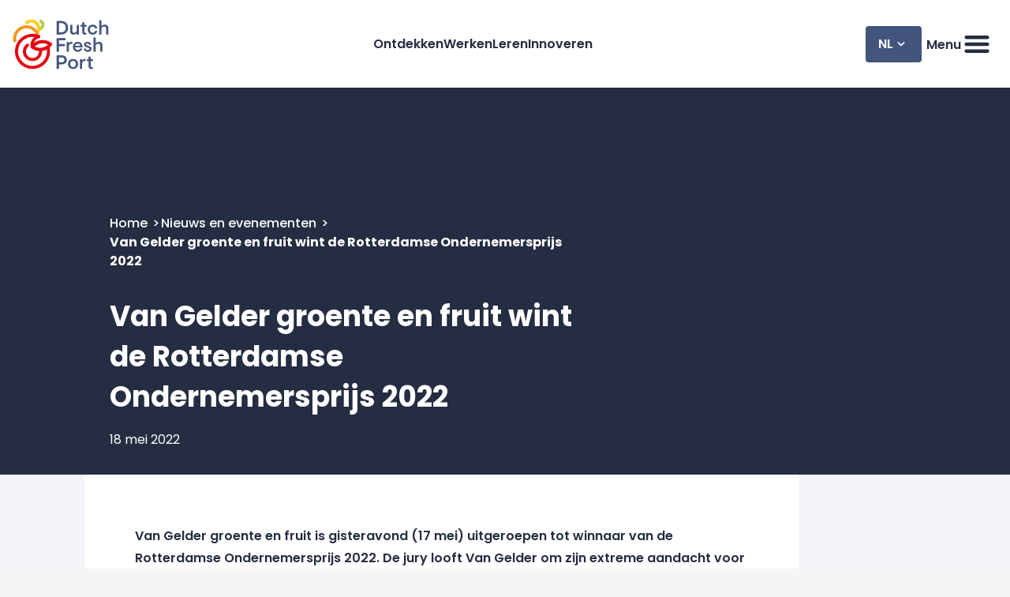

--- FILE ---
content_type: text/html; charset=UTF-8
request_url: https://www.dutchfreshport.eu/nieuws/van-gelder-groente-en-fruit-wint-de-rotterdamse-ondernemersprijs-2022/
body_size: 18126
content:
<!doctype html>
<html lang="nl-NL">
<head>
	<title>Van Gelder groente en fruit wint de Rotterdamse Ondernemersprijs 2022 - Dutch Fresh Port</title>

	<meta content="text/html; charset=UTF-8" http-equiv="Content-Type">
	<meta name="viewport" content="width=device-width, initial-scale=1.0">

	<link href="https://www.dutchfreshport.eu/assets/themes/dfp/public/css/dutchfreshport.min.css" rel="stylesheet">

    <!-- Global site tag (gtag.js) - Google Analytics -->
    <script async src="https://www.googletagmanager.com/gtag/js?id=G-4QMG9S1MKF"></script>
    <script>
    window.dataLayer = window.dataLayer || [];
    function gtag(){dataLayer.push(arguments);}
    gtag('js', new Date());

    gtag('config', 'G-4QMG9S1MKF');
    </script>

	<meta name='robots' content='index, follow, max-image-preview:large, max-snippet:-1, max-video-preview:-1' />

	<!-- This site is optimized with the Yoast SEO plugin v26.7 - https://yoast.com/wordpress/plugins/seo/ -->
	<link rel="canonical" href="https://www.dutchfreshport.eu/nieuws/van-gelder-groente-en-fruit-wint-de-rotterdamse-ondernemersprijs-2022/" />
	<meta property="og:locale" content="nl_NL" />
	<meta property="og:type" content="article" />
	<meta property="og:title" content="Van Gelder groente en fruit wint de Rotterdamse Ondernemersprijs 2022 - Dutch Fresh Port" />
	<meta property="og:url" content="https://www.dutchfreshport.eu/nieuws/van-gelder-groente-en-fruit-wint-de-rotterdamse-ondernemersprijs-2022/" />
	<meta property="og:site_name" content="Dutch Fresh Port" />
	<meta property="article:modified_time" content="2024-02-01T14:13:58+00:00" />
	<meta name="twitter:card" content="summary_large_image" />
	<meta name="twitter:label1" content="Geschatte leestijd" />
	<meta name="twitter:data1" content="1 minuut" />
	<script type="application/ld+json" class="yoast-schema-graph">{"@context":"https://schema.org","@graph":[{"@type":"WebPage","@id":"https://www.dutchfreshport.eu/nieuws/van-gelder-groente-en-fruit-wint-de-rotterdamse-ondernemersprijs-2022/","url":"https://www.dutchfreshport.eu/nieuws/van-gelder-groente-en-fruit-wint-de-rotterdamse-ondernemersprijs-2022/","name":"Van Gelder groente en fruit wint de Rotterdamse Ondernemersprijs 2022 - Dutch Fresh Port","isPartOf":{"@id":"https://www.dutchfreshport.eu/#website"},"datePublished":"2022-05-18T14:11:47+00:00","dateModified":"2024-02-01T14:13:58+00:00","breadcrumb":{"@id":"https://www.dutchfreshport.eu/nieuws/van-gelder-groente-en-fruit-wint-de-rotterdamse-ondernemersprijs-2022/#breadcrumb"},"inLanguage":"nl-NL","potentialAction":[{"@type":"ReadAction","target":["https://www.dutchfreshport.eu/nieuws/van-gelder-groente-en-fruit-wint-de-rotterdamse-ondernemersprijs-2022/"]}]},{"@type":"BreadcrumbList","@id":"https://www.dutchfreshport.eu/nieuws/van-gelder-groente-en-fruit-wint-de-rotterdamse-ondernemersprijs-2022/#breadcrumb","itemListElement":[{"@type":"ListItem","position":1,"name":"Home","item":"https://www.dutchfreshport.eu/"},{"@type":"ListItem","position":2,"name":"Van Gelder groente en fruit wint de Rotterdamse Ondernemersprijs 2022"}]},{"@type":"WebSite","@id":"https://www.dutchfreshport.eu/#website","url":"https://www.dutchfreshport.eu/","name":"Dutch Fresh Port","description":"","potentialAction":[{"@type":"SearchAction","target":{"@type":"EntryPoint","urlTemplate":"https://www.dutchfreshport.eu/?s={search_term_string}"},"query-input":{"@type":"PropertyValueSpecification","valueRequired":true,"valueName":"search_term_string"}}],"inLanguage":"nl-NL"}]}</script>
	<!-- / Yoast SEO plugin. -->


<link rel="alternate" title="oEmbed (JSON)" type="application/json+oembed" href="https://www.dutchfreshport.eu/wp-json/oembed/1.0/embed?url=https%3A%2F%2Fwww.dutchfreshport.eu%2Fnieuws%2Fvan-gelder-groente-en-fruit-wint-de-rotterdamse-ondernemersprijs-2022%2F" />
<link rel="alternate" title="oEmbed (XML)" type="text/xml+oembed" href="https://www.dutchfreshport.eu/wp-json/oembed/1.0/embed?url=https%3A%2F%2Fwww.dutchfreshport.eu%2Fnieuws%2Fvan-gelder-groente-en-fruit-wint-de-rotterdamse-ondernemersprijs-2022%2F&#038;format=xml" />
<style id='wp-img-auto-sizes-contain-inline-css' type='text/css'>
img:is([sizes=auto i],[sizes^="auto," i]){contain-intrinsic-size:3000px 1500px}
/*# sourceURL=wp-img-auto-sizes-contain-inline-css */
</style>
<style id='wp-emoji-styles-inline-css' type='text/css'>

	img.wp-smiley, img.emoji {
		display: inline !important;
		border: none !important;
		box-shadow: none !important;
		height: 1em !important;
		width: 1em !important;
		margin: 0 0.07em !important;
		vertical-align: -0.1em !important;
		background: none !important;
		padding: 0 !important;
	}
/*# sourceURL=wp-emoji-styles-inline-css */
</style>
<link rel='stylesheet' id='wp-block-library-css' href='https://www.dutchfreshport.eu/wp-includes/css/dist/block-library/style.min.css?ver=6.9' type='text/css' media='all' />
<style id='global-styles-inline-css' type='text/css'>
:root{--wp--preset--aspect-ratio--square: 1;--wp--preset--aspect-ratio--4-3: 4/3;--wp--preset--aspect-ratio--3-4: 3/4;--wp--preset--aspect-ratio--3-2: 3/2;--wp--preset--aspect-ratio--2-3: 2/3;--wp--preset--aspect-ratio--16-9: 16/9;--wp--preset--aspect-ratio--9-16: 9/16;--wp--preset--color--black: #000000;--wp--preset--color--cyan-bluish-gray: #abb8c3;--wp--preset--color--white: #ffffff;--wp--preset--color--pale-pink: #f78da7;--wp--preset--color--vivid-red: #cf2e2e;--wp--preset--color--luminous-vivid-orange: #ff6900;--wp--preset--color--luminous-vivid-amber: #fcb900;--wp--preset--color--light-green-cyan: #7bdcb5;--wp--preset--color--vivid-green-cyan: #00d084;--wp--preset--color--pale-cyan-blue: #8ed1fc;--wp--preset--color--vivid-cyan-blue: #0693e3;--wp--preset--color--vivid-purple: #9b51e0;--wp--preset--gradient--vivid-cyan-blue-to-vivid-purple: linear-gradient(135deg,rgb(6,147,227) 0%,rgb(155,81,224) 100%);--wp--preset--gradient--light-green-cyan-to-vivid-green-cyan: linear-gradient(135deg,rgb(122,220,180) 0%,rgb(0,208,130) 100%);--wp--preset--gradient--luminous-vivid-amber-to-luminous-vivid-orange: linear-gradient(135deg,rgb(252,185,0) 0%,rgb(255,105,0) 100%);--wp--preset--gradient--luminous-vivid-orange-to-vivid-red: linear-gradient(135deg,rgb(255,105,0) 0%,rgb(207,46,46) 100%);--wp--preset--gradient--very-light-gray-to-cyan-bluish-gray: linear-gradient(135deg,rgb(238,238,238) 0%,rgb(169,184,195) 100%);--wp--preset--gradient--cool-to-warm-spectrum: linear-gradient(135deg,rgb(74,234,220) 0%,rgb(151,120,209) 20%,rgb(207,42,186) 40%,rgb(238,44,130) 60%,rgb(251,105,98) 80%,rgb(254,248,76) 100%);--wp--preset--gradient--blush-light-purple: linear-gradient(135deg,rgb(255,206,236) 0%,rgb(152,150,240) 100%);--wp--preset--gradient--blush-bordeaux: linear-gradient(135deg,rgb(254,205,165) 0%,rgb(254,45,45) 50%,rgb(107,0,62) 100%);--wp--preset--gradient--luminous-dusk: linear-gradient(135deg,rgb(255,203,112) 0%,rgb(199,81,192) 50%,rgb(65,88,208) 100%);--wp--preset--gradient--pale-ocean: linear-gradient(135deg,rgb(255,245,203) 0%,rgb(182,227,212) 50%,rgb(51,167,181) 100%);--wp--preset--gradient--electric-grass: linear-gradient(135deg,rgb(202,248,128) 0%,rgb(113,206,126) 100%);--wp--preset--gradient--midnight: linear-gradient(135deg,rgb(2,3,129) 0%,rgb(40,116,252) 100%);--wp--preset--font-size--small: 13px;--wp--preset--font-size--medium: 20px;--wp--preset--font-size--large: 36px;--wp--preset--font-size--x-large: 42px;--wp--preset--spacing--20: 0.44rem;--wp--preset--spacing--30: 0.67rem;--wp--preset--spacing--40: 1rem;--wp--preset--spacing--50: 1.5rem;--wp--preset--spacing--60: 2.25rem;--wp--preset--spacing--70: 3.38rem;--wp--preset--spacing--80: 5.06rem;--wp--preset--shadow--natural: 6px 6px 9px rgba(0, 0, 0, 0.2);--wp--preset--shadow--deep: 12px 12px 50px rgba(0, 0, 0, 0.4);--wp--preset--shadow--sharp: 6px 6px 0px rgba(0, 0, 0, 0.2);--wp--preset--shadow--outlined: 6px 6px 0px -3px rgb(255, 255, 255), 6px 6px rgb(0, 0, 0);--wp--preset--shadow--crisp: 6px 6px 0px rgb(0, 0, 0);}:where(.is-layout-flex){gap: 0.5em;}:where(.is-layout-grid){gap: 0.5em;}body .is-layout-flex{display: flex;}.is-layout-flex{flex-wrap: wrap;align-items: center;}.is-layout-flex > :is(*, div){margin: 0;}body .is-layout-grid{display: grid;}.is-layout-grid > :is(*, div){margin: 0;}:where(.wp-block-columns.is-layout-flex){gap: 2em;}:where(.wp-block-columns.is-layout-grid){gap: 2em;}:where(.wp-block-post-template.is-layout-flex){gap: 1.25em;}:where(.wp-block-post-template.is-layout-grid){gap: 1.25em;}.has-black-color{color: var(--wp--preset--color--black) !important;}.has-cyan-bluish-gray-color{color: var(--wp--preset--color--cyan-bluish-gray) !important;}.has-white-color{color: var(--wp--preset--color--white) !important;}.has-pale-pink-color{color: var(--wp--preset--color--pale-pink) !important;}.has-vivid-red-color{color: var(--wp--preset--color--vivid-red) !important;}.has-luminous-vivid-orange-color{color: var(--wp--preset--color--luminous-vivid-orange) !important;}.has-luminous-vivid-amber-color{color: var(--wp--preset--color--luminous-vivid-amber) !important;}.has-light-green-cyan-color{color: var(--wp--preset--color--light-green-cyan) !important;}.has-vivid-green-cyan-color{color: var(--wp--preset--color--vivid-green-cyan) !important;}.has-pale-cyan-blue-color{color: var(--wp--preset--color--pale-cyan-blue) !important;}.has-vivid-cyan-blue-color{color: var(--wp--preset--color--vivid-cyan-blue) !important;}.has-vivid-purple-color{color: var(--wp--preset--color--vivid-purple) !important;}.has-black-background-color{background-color: var(--wp--preset--color--black) !important;}.has-cyan-bluish-gray-background-color{background-color: var(--wp--preset--color--cyan-bluish-gray) !important;}.has-white-background-color{background-color: var(--wp--preset--color--white) !important;}.has-pale-pink-background-color{background-color: var(--wp--preset--color--pale-pink) !important;}.has-vivid-red-background-color{background-color: var(--wp--preset--color--vivid-red) !important;}.has-luminous-vivid-orange-background-color{background-color: var(--wp--preset--color--luminous-vivid-orange) !important;}.has-luminous-vivid-amber-background-color{background-color: var(--wp--preset--color--luminous-vivid-amber) !important;}.has-light-green-cyan-background-color{background-color: var(--wp--preset--color--light-green-cyan) !important;}.has-vivid-green-cyan-background-color{background-color: var(--wp--preset--color--vivid-green-cyan) !important;}.has-pale-cyan-blue-background-color{background-color: var(--wp--preset--color--pale-cyan-blue) !important;}.has-vivid-cyan-blue-background-color{background-color: var(--wp--preset--color--vivid-cyan-blue) !important;}.has-vivid-purple-background-color{background-color: var(--wp--preset--color--vivid-purple) !important;}.has-black-border-color{border-color: var(--wp--preset--color--black) !important;}.has-cyan-bluish-gray-border-color{border-color: var(--wp--preset--color--cyan-bluish-gray) !important;}.has-white-border-color{border-color: var(--wp--preset--color--white) !important;}.has-pale-pink-border-color{border-color: var(--wp--preset--color--pale-pink) !important;}.has-vivid-red-border-color{border-color: var(--wp--preset--color--vivid-red) !important;}.has-luminous-vivid-orange-border-color{border-color: var(--wp--preset--color--luminous-vivid-orange) !important;}.has-luminous-vivid-amber-border-color{border-color: var(--wp--preset--color--luminous-vivid-amber) !important;}.has-light-green-cyan-border-color{border-color: var(--wp--preset--color--light-green-cyan) !important;}.has-vivid-green-cyan-border-color{border-color: var(--wp--preset--color--vivid-green-cyan) !important;}.has-pale-cyan-blue-border-color{border-color: var(--wp--preset--color--pale-cyan-blue) !important;}.has-vivid-cyan-blue-border-color{border-color: var(--wp--preset--color--vivid-cyan-blue) !important;}.has-vivid-purple-border-color{border-color: var(--wp--preset--color--vivid-purple) !important;}.has-vivid-cyan-blue-to-vivid-purple-gradient-background{background: var(--wp--preset--gradient--vivid-cyan-blue-to-vivid-purple) !important;}.has-light-green-cyan-to-vivid-green-cyan-gradient-background{background: var(--wp--preset--gradient--light-green-cyan-to-vivid-green-cyan) !important;}.has-luminous-vivid-amber-to-luminous-vivid-orange-gradient-background{background: var(--wp--preset--gradient--luminous-vivid-amber-to-luminous-vivid-orange) !important;}.has-luminous-vivid-orange-to-vivid-red-gradient-background{background: var(--wp--preset--gradient--luminous-vivid-orange-to-vivid-red) !important;}.has-very-light-gray-to-cyan-bluish-gray-gradient-background{background: var(--wp--preset--gradient--very-light-gray-to-cyan-bluish-gray) !important;}.has-cool-to-warm-spectrum-gradient-background{background: var(--wp--preset--gradient--cool-to-warm-spectrum) !important;}.has-blush-light-purple-gradient-background{background: var(--wp--preset--gradient--blush-light-purple) !important;}.has-blush-bordeaux-gradient-background{background: var(--wp--preset--gradient--blush-bordeaux) !important;}.has-luminous-dusk-gradient-background{background: var(--wp--preset--gradient--luminous-dusk) !important;}.has-pale-ocean-gradient-background{background: var(--wp--preset--gradient--pale-ocean) !important;}.has-electric-grass-gradient-background{background: var(--wp--preset--gradient--electric-grass) !important;}.has-midnight-gradient-background{background: var(--wp--preset--gradient--midnight) !important;}.has-small-font-size{font-size: var(--wp--preset--font-size--small) !important;}.has-medium-font-size{font-size: var(--wp--preset--font-size--medium) !important;}.has-large-font-size{font-size: var(--wp--preset--font-size--large) !important;}.has-x-large-font-size{font-size: var(--wp--preset--font-size--x-large) !important;}
/*# sourceURL=global-styles-inline-css */
</style>

<style id='classic-theme-styles-inline-css' type='text/css'>
/*! This file is auto-generated */
.wp-block-button__link{color:#fff;background-color:#32373c;border-radius:9999px;box-shadow:none;text-decoration:none;padding:calc(.667em + 2px) calc(1.333em + 2px);font-size:1.125em}.wp-block-file__button{background:#32373c;color:#fff;text-decoration:none}
/*# sourceURL=/wp-includes/css/classic-themes.min.css */
</style>
<script type="text/javascript" id="wpml-cookie-js-extra">
/* <![CDATA[ */
var wpml_cookies = {"wp-wpml_current_language":{"value":"nl","expires":1,"path":"/"}};
var wpml_cookies = {"wp-wpml_current_language":{"value":"nl","expires":1,"path":"/"}};
//# sourceURL=wpml-cookie-js-extra
/* ]]> */
</script>
<script type="text/javascript" src="https://www.dutchfreshport.eu/assets/plugins/sitepress-multilingual-cms/res/js/cookies/language-cookie.js?ver=486900" id="wpml-cookie-js" defer="defer" data-wp-strategy="defer"></script>
<link rel="https://api.w.org/" href="https://www.dutchfreshport.eu/wp-json/" /><link rel="EditURI" type="application/rsd+xml" title="RSD" href="https://www.dutchfreshport.eu/xmlrpc.php?rsd" />
<meta name="generator" content="WordPress 6.9" />
<link rel='shortlink' href='https://www.dutchfreshport.eu/?p=1951' />
<meta name="generator" content="WPML ver:4.8.6 stt:37,1;" />
<link rel="icon" href="https://www.dutchfreshport.eu/assets/uploads/2023/06/favicon-3.svg" sizes="32x32" />
<link rel="icon" href="https://www.dutchfreshport.eu/assets/uploads/2023/06/favicon-3.svg" sizes="192x192" />
<link rel="apple-touch-icon" href="https://www.dutchfreshport.eu/assets/uploads/2023/06/favicon-3.svg" />
<meta name="msapplication-TileImage" content="https://www.dutchfreshport.eu/assets/uploads/2023/06/favicon-3.svg" />

</head>
<body class="wp-singular news-template news-template-template-single-news news-template-template-single-news-php single single-news postid-1951 wp-theme-dfp">
    
    <header class="header header--white u-spacing">
	<div class="header__container u-container">
		<a class="header__logo" href="https://www.dutchfreshport.eu">
                            <svg version="1.1" id="Layer_1" xmlns="http://www.w3.org/2000/svg" xmlns:xlink="http://www.w3.org/1999/xlink" class="header__logo-svg" viewBox="0 0 709.32 371.43" style="enable-background:new 0 0 709.32 371.43;" xml:space="preserve">
<g>
	<path style="fill:#43557D;" d="M324.51,114.09V14.85h32.04c10.68,0,19.97,2,27.86,6.02s13.96,9.76,18.21,17.23
		c4.26,7.47,6.38,16.25,6.38,26.37c0,10.11-2.12,18.91-6.38,26.36c-4.25,7.47-10.32,13.21-18.21,17.23
		c-7.89,4.02-17.18,6.02-27.86,6.02h-32.04V114.09z M342.24,30.73v67.48h13.75c11.15,0,19.82-2.81,26.01-8.43s9.28-14.06,9.28-25.3
		c0-11.26-3.09-19.69-9.28-25.31s-14.86-8.43-26.01-8.43h-13.75V30.73z"/>
	<path style="fill:#43557D;" d="M471.95,105.02c-2.84,3.12-6.33,5.65-10.48,7.59c-4.16,1.93-8.7,2.91-13.62,2.91
		c-7.65,0-13.58-2.2-17.78-6.6c-4.21-4.39-6.31-10.36-6.31-17.93V43.21h16.16v44.65c0,4.36,1.16,7.69,3.47,10
		c2.32,2.32,5.6,3.47,9.86,3.47c3.68,0,7.13-1.09,10.35-3.27c3.21-2.17,6-5.06,8.36-8.64V43.21h16.17v70.88h-16.17L471.95,105.02
		L471.95,105.02z"/>
	<path style="fill:#43557D;" d="M528.94,43.21h15.88v12.75h-15.88v38.43c0,2.36,0.69,4.17,2.05,5.45c1.38,1.28,3.38,1.92,6.03,1.92
		c2.17,0,4.39-0.29,6.66-0.86l0.42,0.29v12.9c-3.87,0.94-7.84,1.42-11.91,1.42c-6.04,0-10.82-1.69-14.32-5.04s-5.24-8.24-5.24-14.67
		V55.96h-13.19V43.21h13.19V22.37h1.27l15.03,5.24L528.94,43.21L528.94,43.21z"/>
	<path style="fill:#43557D;" d="M609.04,87.15l14.03,0.86l0.57,0.7c-1.7,8.51-5.53,15.11-11.47,19.77
		c-5.96,4.68-13.48,7.02-22.55,7.02c-6.8,0-12.97-1.56-18.49-4.67c-5.53-3.12-9.88-7.47-13.04-13.05
		c-3.17-5.57-4.75-11.96-4.75-19.13c0-7.18,1.58-13.56,4.75-19.13c3.16-5.59,7.52-9.93,13.04-13.05c5.53-3.11,11.69-4.67,18.49-4.67
		c9.17,0,16.78,2.36,22.83,7.08c6.04,4.73,9.78,11.3,11.2,19.71l-0.57,0.71l-14.03,0.84c-1.13-4.34-3.33-7.77-6.59-10.28
		c-3.27-2.5-7.54-3.75-12.84-3.75c-5.95,0-10.85,2-14.67,6.02s-5.74,9.52-5.74,16.52s1.92,12.5,5.74,16.52
		c3.82,4.02,8.72,6.02,14.67,6.02C600.02,101.19,606.49,96.52,609.04,87.15"/>
	<path style="fill:#43557D;" d="M654.83,52.14c2.84-2.93,6.5-5.39,10.99-7.37c4.49-1.99,9.19-2.98,14.1-2.98
		c7.55,0,13.61,2.15,18.15,6.45c4.54,4.3,6.8,10.13,6.8,17.51v48.34H688.7V69.43c0-4.34-1.27-7.67-3.82-9.99s-5.91-3.47-10.06-3.47
		c-3.78,0-7.44,1.01-10.99,3.05c-3.55,2.03-6.54,4.74-9,8.14v46.93h-16.17V10.6h16.17V52.14z"/>
	<polygon style="fill:#43557D;" points="342.24,184.18 385.19,184.18 385.19,200.05 342.24,200.05 342.24,240.31 324.51,240.31 
		324.51,141.08 388.88,141.08 388.88,156.67 342.24,156.67 	"/>
	<path style="fill:#43557D;" d="M414.96,178.22c5.96-6.8,12.76-10.21,20.41-10.21c2.56,0,4.58,0.37,6.09,1.13l-2.12,13.04
		l-0.57,0.42c-1.13-0.28-2.69-0.42-4.68-0.42c-3.97,0-7.6,1.13-10.91,3.4c-3.32,2.27-6.06,5.53-8.23,9.78v44.94H398.8v-70.89h16.16
		V178.22z"/>
	<path style="fill:#43557D;" d="M460.33,209.27c0.37,5.77,2.38,10.33,6.02,13.68c3.63,3.35,8.29,5.03,13.96,5.03
		c4.83,0,8.8-1.11,11.91-3.33c3.12-2.22,5.34-5.27,6.67-9.15l14.03,0.86l0.57,0.71c-2.37,7.93-6.41,14.03-12.13,18.28
		c-5.72,4.26-12.82,6.38-21.33,6.38c-7,0-13.19-1.53-18.58-4.61c-5.38-3.06-9.54-7.4-12.48-12.97c-2.92-5.57-4.39-12-4.39-19.28
		c0-7.19,1.63-13.56,4.9-19.15c3.26-5.57,7.58-9.92,12.97-13.04c5.38-3.11,11.24-4.67,17.58-4.67c6.71,0,12.67,1.44,17.86,4.32
		c5.2,2.88,9.27,7.07,12.2,12.55c2.93,5.48,4.39,11.96,4.39,19.42v4.96L460.33,209.27L460.33,209.27z M499.32,197.5
		c-0.47-5.1-2.51-9.1-6.09-11.98c-3.6-2.88-7.99-4.32-13.19-4.32c-4.92,0-9.15,1.44-12.69,4.32s-5.79,6.88-6.73,11.98H499.32z"/>
	<path style="fill:#43557D;" d="M559.85,183.11c-2.37-1.85-5.3-2.76-8.8-2.76c-2.74,0-5.1,0.57-7.08,1.7
		c-1.98,1.13-2.98,2.79-2.98,4.96c0,2.27,1.38,4.16,4.11,5.67c2.74,1.52,7.52,3.22,14.32,5.1c7.55,1.99,13.13,4.58,16.72,7.79
		c3.6,3.22,5.39,7.52,5.39,12.91c0,4.34-1.16,8.29-3.47,11.84c-2.32,3.55-5.55,6.33-9.71,8.36c-4.16,2.04-8.98,3.05-14.45,3.05
		c-8.42,0-15.23-1.97-20.43-5.89s-8.41-9.37-9.64-16.37l0.29-0.84l13.46-2.27c0.94,3.87,2.69,6.85,5.25,8.93
		c2.55,2.08,6.29,3.11,11.2,3.11c3.5,0,6.41-0.75,8.72-2.27c2.32-1.51,3.47-3.58,3.47-6.24c0-2.64-1.33-4.74-3.97-6.31
		c-2.65-1.56-7.32-3.19-14.03-4.89c-7.29-1.8-12.72-4.37-16.31-7.72c-3.6-3.35-5.38-7.78-5.38-13.26c0-3.58,1.04-6.9,3.11-9.92
		c2.08-3.03,5.01-5.42,8.8-7.17c3.78-1.75,8.07-2.62,12.9-2.62c7.56,0,13.73,1.77,18.49,5.31c4.78,3.55,7.64,8.63,8.58,15.24
		l-0.42,0.71l-13.61,1.85C563.73,187.62,562.22,184.96,559.85,183.11"/>
	<path style="fill:#43557D;" d="M611.88,178.37c2.84-2.93,6.5-5.39,10.99-7.37c4.49-1.99,9.18-2.98,14.1-2.98
		c7.55,0,13.61,2.15,18.15,6.45c4.54,4.3,6.8,10.13,6.8,17.51v48.34h-16.17v-44.66c0-4.34-1.27-7.67-3.82-9.99
		s-5.91-3.47-10.06-3.47c-3.78,0-7.44,1.01-10.99,3.05c-3.54,2.03-6.54,4.74-9,8.14v46.93h-16.17V136.83h16.17V178.37z"/>
	<path style="fill:#43557D;" d="M381.29,271.27c5.72,2.64,10.16,6.48,13.32,11.49c3.17,5.01,4.75,10.91,4.75,17.71
		c0,6.9-1.58,12.86-4.75,17.87c-3.16,5.01-7.6,8.83-13.32,11.49c-5.72,2.64-12.36,3.97-19.92,3.97h-19.13v32.74h-17.72v-99.23h36.86
		C368.94,267.31,375.58,268.62,381.29,271.27 M360.81,318.19c13.9,0,20.84-5.9,20.84-17.72c0-11.71-6.94-17.58-20.84-17.58h-18.57
		v35.3H360.81z"/>
	<path style="fill:#43557D;" d="M464.65,299.06c5.72,3.22,10.16,7.61,13.32,13.19c3.17,5.57,4.75,11.86,4.75,18.86
		s-1.58,13.27-4.75,18.86c-3.16,5.57-7.6,9.97-13.32,13.19c-5.72,3.21-12.22,4.81-19.5,4.81s-13.75-1.6-19.42-4.81
		c-5.67-3.22-10.09-7.61-13.26-13.19c-3.16-5.59-4.74-11.86-4.74-18.86s1.58-13.28,4.74-18.86c3.17-5.57,7.59-9.97,13.26-13.19
		c5.67-3.21,12.15-4.83,19.42-4.83C452.43,294.23,458.93,295.85,464.65,299.06 M429.85,314.58c-3.97,4.02-5.96,9.52-5.96,16.52
		s1.99,12.5,5.96,16.52s9.07,6.02,15.31,6.02c6.33,0,11.49-2,15.46-6.02s5.95-9.52,5.95-16.52c0-7.09-1.98-12.62-5.95-16.59
		s-9.12-5.95-15.46-5.95C438.92,308.56,433.82,310.57,429.85,314.58"/>
	<path style="fill:#43557D;" d="M512.36,304.45c5.95-6.8,12.75-10.21,20.41-10.21c2.56,0,4.58,0.37,6.09,1.13l-2.12,13.04
		l-0.57,0.42c-1.13-0.28-2.69-0.42-4.68-0.42c-3.97,0-7.6,1.13-10.91,3.4c-3.32,2.27-6.06,5.53-8.23,9.78v44.94H496.2v-70.89h16.16
		V304.45z"/>
	<g>
		<path style="fill:#43557D;" d="M576.15,295.65h15.88v12.76h-15.88v38.41c0,2.36,0.69,4.19,2.05,5.47
			c1.38,1.27,3.38,1.91,6.03,1.91c2.17,0,4.39-0.29,6.66-0.86l0.42,0.29v12.9c-3.87,0.95-7.84,1.42-11.91,1.42
			c-6.04,0-10.82-1.68-14.31-5.03c-3.51-3.35-5.25-8.24-5.25-14.67v-39.84h-13.19v-12.76h13.19v-20.84h1.27l15.03,5.24
			L576.15,295.65L576.15,295.65z"/>
	</g>
	<g>
		<g>
			<path style="fill:#AFCD54;" d="M210.88,6.29c-5.66-2.55-12.34-0.02-14.89,5.66c-2.55,5.66-0.01,12.33,5.66,14.88
				c8.99,4.04,13.01,14.65,8.97,23.65c-1.96,4.36-5.49,7.69-9.96,9.38c-1.6,0.61-3.26,0.97-4.91,1.11
				c0.73,7.59-0.07,15.27-2.35,22.56c5.14,0.12,10.31-0.74,15.26-2.62c10.09-3.83,18.08-11.37,22.51-21.21
				C240.3,39.38,231.2,15.42,210.88,6.29"/>
			<path style="fill:#FDCC1B;" d="M111.37,35.49c18.9-14.67,46.22-11.23,60.89,7.67c12.18,15.69,11.85,37.16,0.56,52.41
				c4.43,6.69,8.6,13.77,11.26,21.29c23.61-23.08,26.69-60.81,5.96-87.51c-22.29-28.7-63.78-33.93-92.48-11.64
				c-4.91,3.81-5.8,10.89-1.99,15.79C99.39,38.42,106.46,39.3,111.37,35.49"/>
			<path style="fill:#F39426;" d="M174.41,121.67c8.58,1.95,16.95,4.12,24.94,7.86c-0.08-0.48-0.13-0.97-0.23-1.47
				c-4.54-25.95-18.91-48.6-40.49-63.74c-21.57-15.15-47.75-20.99-73.71-16.45s-48.6,18.92-63.75,40.49s-21,47.75-16.46,73.72
				c1.07,6.13,6.88,10.23,13.04,9.16c6.12-1.08,10.21-6.91,9.14-13.04c-3.51-20.04,1-40.24,12.69-56.89
				c11.7-16.65,29.17-27.76,49.21-31.26s40.24,1.01,56.89,12.7C159.44,92.38,169.37,105.97,174.41,121.67"/>
		</g>
		<path style="fill:#E40513;" d="M286.22,176.4c-39.3-29.56-92.39-28.12-129.84,0.08c1.41-4.45,3.39-8.72,5.98-12.74
			c7.59-11.65,19.26-19.66,32.86-22.54c0.18-0.04,0.34-0.11,0.52-0.16c0.54-0.14,1.07-0.29,1.59-0.5c0.13-0.06,0.25-0.13,0.38-0.2
			c0.55-0.25,1.09-0.54,1.6-0.89c0.04-0.02,0.06-0.05,0.08-0.06c1.66-1.17,3.05-2.75,3.91-4.75c2.46-5.72-0.17-12.34-5.88-14.8
			c-10.97-4.72-22.58-7.91-34.51-9.46c-34.21-4.45-68.09,4.69-95.43,25.72c-27.34,21.04-44.83,51.46-49.29,85.67
			c-4.45,34.2,4.69,68.08,25.73,95.41c21.04,27.33,51.46,44.84,85.67,49.29c5.66,0.73,11.31,1.09,16.92,1.09
			c28.32,0,55.69-9.26,78.5-26.82c27.33-21.04,44.84-51.46,49.29-85.66c1.96-15.02,1.24-30.15-2.02-44.76
			c5.6-4.79,10.74-10.18,15.34-16.14c0.32-0.35,0.67-0.66,0.96-1.05C292.57,187.89,291.5,180.38,286.22,176.4 M260.76,188.49
			c-26.06,25.38-65.92,31.05-98.01,13.95C188.81,177.06,228.67,171.4,260.76,188.49 M251.98,252.2
			c-3.68,28.24-18.13,53.36-40.7,70.72c-22.55,17.37-50.54,24.91-78.78,21.24c-28.24-3.68-53.35-18.13-70.72-40.7
			c-17.37-22.56-24.92-50.54-21.24-78.78s18.13-53.35,40.7-70.72s50.54-24.92,78.78-21.24c0.24,0.04,0.49,0.1,0.73,0.12
			c-6.68,5.12-12.52,11.38-17.24,18.64c-10.37,15.94-14.2,34.83-10.95,53.48c0,3.63,1.61,7.22,4.73,9.58
			c16.8,12.64,36.47,19.95,56.95,21.42c1.38,21.94-12.52,42.75-34.5,49.13c-25.44,7.38-52.13-7.31-59.51-32.73
			c-5.44-18.77,0.9-38.76,16.16-50.94c4.87-3.88,5.66-10.97,1.78-15.82c-3.88-4.85-10.96-5.65-15.82-1.78
			c-22.41,17.9-31.73,47.27-23.73,74.82c8.94,30.81,37.19,50.88,67.77,50.88c6.49,0,13.1-0.91,19.63-2.81
			c32.04-9.3,52.45-39.49,50.74-71.49c0.18-0.02,0.36-0.02,0.53-0.05c12.26-1.73,23.91-5.48,34.58-11.01
			C253.12,233.4,253.19,242.82,251.98,252.2"/>
	</g>
</g>
</svg>
                    </a>
		
                    <nav class="navigation navigation--white">
        							<ul class="navigation__container">
					                        					                                                    <li class="navigation__item  menu-item menu-item-type-post_type menu-item-object-page menu-item-35">
                                <a href="https://www.dutchfreshport.eu/ontdekken/" class="navigation__link">Ontdekken</a>
                            </li>
                        					                                                    <li class="navigation__item  menu-item menu-item-type-post_type menu-item-object-page menu-item-37">
                                <a href="https://www.dutchfreshport.eu/werken/" class="navigation__link">Werken</a>
                            </li>
                        					                                                    <li class="navigation__item  menu-item menu-item-type-post_type menu-item-object-page menu-item-34">
                                <a href="https://www.dutchfreshport.eu/leren/" class="navigation__link">Leren</a>
                            </li>
                        					                                                    <li class="navigation__item  menu-item menu-item-type-post_type menu-item-object-page menu-item-33">
                                <a href="https://www.dutchfreshport.eu/innoveren/" class="navigation__link">Innoveren</a>
                            </li>
                        									</ul>
					</nav>

        <div class="header__buttons">
        
                        <div class="header__language-switch language-switch language-switch--header">
                <div class="language-switch__active">
                                            nl
                        <svg class="language-switch__arrow" width="41" height="40" viewBox="0 0 41 40" fill="none" xmlns="http://www.w3.org/2000/svg">
<path d="M20.5001 24.9167C20.2779 24.9167 20.0696 24.8817 19.8751 24.8117C19.6807 24.7428 19.5001 24.625 19.3335 24.4584L11.6251 16.75C11.3196 16.4445 11.174 16.0623 11.1885 15.6034C11.2018 15.1456 11.3613 14.7639 11.6668 14.4584C11.9724 14.1528 12.3613 14 12.8335 14C13.3057 14 13.6946 14.1528 14.0001 14.4584L20.5001 20.9584L27.0418 14.4167C27.3474 14.1112 27.7296 13.965 28.1885 13.9784C28.6463 13.9928 29.0279 14.1528 29.3335 14.4584C29.639 14.7639 29.7918 15.1528 29.7918 15.625C29.7918 16.0973 29.639 16.4862 29.3335 16.7917L21.6668 24.4584C21.5001 24.625 21.3196 24.7428 21.1251 24.8117C20.9307 24.8817 20.7224 24.9167 20.5001 24.9167Z" fill="#242D42"/>
</svg>
                                    </div>

                <ul class="language-switch__languages">
                                            <li class="language-switch__item">
                            <a href="https://www.dutchfreshport.eu/nieuws/van-gelder-groente-en-fruit-wint-de-rotterdamse-ondernemersprijs-2022/" class="language-switch__link">
                                Nederlands
                            </a>
                        </li>
                                            <li class="language-switch__item">
                            <a href="https://www.dutchfreshport.eu/en/" class="language-switch__link">
                                English
                            </a>
                        </li>
                                    </ul>
            </div>

                        <button class="header__button">
                Menu
                <svg class="header__burger-svg header__svg" width="40" height="40" viewBox="0 0 40 40" fill="none" xmlns="http://www.w3.org/2000/svg">
<mask id="mask0_1401_8493" style="mask-type:alpha" maskUnits="userSpaceOnUse" x="0" y="0" width="40" height="40">
<rect width="40" height="40" fill="#D9D9D9"/>
</mask>
<g mask="url(#mask0_1401_8493)">
<path d="M6.66638 30.8949C6.05285 30.8949 5.53141 30.6802 5.10205 30.2509C4.67269 29.8215 4.45801 29.3001 4.45801 28.6866C4.45801 28.073 4.67269 27.5516 5.10205 27.1222C5.53141 26.6929 6.05285 26.4782 6.66638 26.4782H33.333C33.9466 26.4782 34.468 26.6929 34.8974 27.1222C35.3267 27.5516 35.5414 28.073 35.5414 28.6866C35.5414 29.3001 35.3267 29.8215 34.8974 30.2509C34.468 30.6802 33.9466 30.8949 33.333 30.8949H6.66638ZM6.66638 22.2083C6.05285 22.2083 5.53141 21.9936 5.10205 21.5643C4.67269 21.1349 4.45801 20.6135 4.45801 19.9999C4.45801 19.3864 4.67269 18.865 5.10205 18.4356C5.53141 18.0062 6.05285 17.7916 6.66638 17.7916H33.333C33.9466 17.7916 34.468 18.0062 34.8974 18.4356C35.3267 18.865 35.5414 19.3864 35.5414 19.9999C35.5414 20.6135 35.3267 21.1349 34.8974 21.5643C34.468 21.9936 33.9466 22.2083 33.333 22.2083H6.66638ZM6.66638 13.5217C6.05285 13.5217 5.53141 13.307 5.10205 12.8776C4.67269 12.4483 4.45801 11.9269 4.45801 11.3133C4.45801 10.6998 4.67269 10.1783 5.10205 9.74898C5.53141 9.31965 6.05285 9.10498 6.66638 9.10498H33.333C33.9466 9.10498 34.468 9.31965 34.8974 9.74898C35.3267 10.1783 35.5414 10.6998 35.5414 11.3133C35.5414 11.9269 35.3267 12.4483 34.8974 12.8776C34.468 13.307 33.9466 13.5217 33.333 13.5217H6.66638Z" fill="white"/>
</g>
</svg>
            </button>

        </div>
    </div>
</header>

<div class="side-navigation u-spacing">
    <div class="side-navigation__header u-container">

                <div class="header__language-switch language-switch language-switch--side-menu">
            <div class="language-switch__active">
                                    nl
                    <svg class="language-switch__arrow" width="41" height="40" viewBox="0 0 41 40" fill="none" xmlns="http://www.w3.org/2000/svg">
<path d="M20.5001 24.9167C20.2779 24.9167 20.0696 24.8817 19.8751 24.8117C19.6807 24.7428 19.5001 24.625 19.3335 24.4584L11.6251 16.75C11.3196 16.4445 11.174 16.0623 11.1885 15.6034C11.2018 15.1456 11.3613 14.7639 11.6668 14.4584C11.9724 14.1528 12.3613 14 12.8335 14C13.3057 14 13.6946 14.1528 14.0001 14.4584L20.5001 20.9584L27.0418 14.4167C27.3474 14.1112 27.7296 13.965 28.1885 13.9784C28.6463 13.9928 29.0279 14.1528 29.3335 14.4584C29.639 14.7639 29.7918 15.1528 29.7918 15.625C29.7918 16.0973 29.639 16.4862 29.3335 16.7917L21.6668 24.4584C21.5001 24.625 21.3196 24.7428 21.1251 24.8117C20.9307 24.8817 20.7224 24.9167 20.5001 24.9167Z" fill="#242D42"/>
</svg>
                            </div>

            <ul class="language-switch__languages">
                                    <li class="language-switch__item">
                        <a href="https://www.dutchfreshport.eu/nieuws/van-gelder-groente-en-fruit-wint-de-rotterdamse-ondernemersprijs-2022/" class="language-switch__link">
                            Nederlands
                        </a>
                    </li>
                                    <li class="language-switch__item">
                        <a href="https://www.dutchfreshport.eu/en/" class="language-switch__link">
                            English
                        </a>
                    </li>
                            </ul>
        </div>

                <button class="side-navigation__button">
            Sluiten
            <svg class="side-navigation__close-svg side-navigation__svg" width="40" height="40" viewBox="0 0 40 40" fill="none" xmlns="http://www.w3.org/2000/svg">
<path d="M20 22.75L11.75 31C11.3611 31.3889 10.9027 31.5833 10.375 31.5833C9.84718 31.5833 9.38885 31.3889 8.99996 31C8.61107 30.6111 8.41663 30.1528 8.41663 29.625C8.41663 29.0972 8.61107 28.6389 8.99996 28.25L17.25 20L8.99996 11.75C8.61107 11.3611 8.41663 10.9028 8.41663 10.375C8.41663 9.84723 8.61107 9.38889 8.99996 9.00001C9.38885 8.61112 9.84718 8.41667 10.375 8.41667C10.9027 8.41667 11.3611 8.61112 11.75 9.00001L20 17.25L28.25 9.00001C28.6388 8.61112 29.0972 8.41667 29.625 8.41667C30.1527 8.41667 30.6111 8.61112 31 9.00001C31.3888 9.38889 31.5833 9.84723 31.5833 10.375C31.5833 10.9028 31.3888 11.3611 31 11.75L22.75 20L31 28.25C31.3888 28.6389 31.5833 29.0972 31.5833 29.625C31.5833 30.1528 31.3888 30.6111 31 31C30.6111 31.3889 30.1527 31.5833 29.625 31.5833C29.0972 31.5833 28.6388 31.3889 28.25 31L20 22.75Z" fill="white"/>
</svg>
        </button>
    </div>

    <div class="side-navigation__container">
        <div class="side-navigation__menus">
            <div class="side-navigation__main-menu menu menu--main">
                                    <ul class="menu__items">
                                                    <li class="menu__item  menu-item menu-item-type-post_type menu-item-object-page menu-item-home menu-item-145">
                                <a href="https://www.dutchfreshport.eu/" class="menu__link">Home</a>
                            </li>
                                                    <li class="menu__item  menu-item menu-item-type-post_type menu-item-object-page menu-item-35">
                                <a href="https://www.dutchfreshport.eu/ontdekken/" class="menu__link">Ontdekken</a>
                            </li>
                                                    <li class="menu__item  menu-item menu-item-type-post_type menu-item-object-page menu-item-37">
                                <a href="https://www.dutchfreshport.eu/werken/" class="menu__link">Werken</a>
                            </li>
                                                    <li class="menu__item  menu-item menu-item-type-post_type menu-item-object-page menu-item-34">
                                <a href="https://www.dutchfreshport.eu/leren/" class="menu__link">Leren</a>
                            </li>
                                                    <li class="menu__item  menu-item menu-item-type-post_type menu-item-object-page menu-item-33">
                                <a href="https://www.dutchfreshport.eu/innoveren/" class="menu__link">Innoveren</a>
                            </li>
                                            </ul>
                            </div>

            <div class="side-navigation__main-menu menu menu--side">
                                    <ul class="menu__items">
                                                    <li class="menu__item  menu-item menu-item-type-post_type menu-item-object-page menu-item-2534">
                                <a href="https://www.dutchfreshport.eu/experience-campus/" class="menu__link">Experience Campus</a>
                            </li>
                                                    <li class="menu__item  menu-item menu-item-type-post_type menu-item-object-page menu-item-58">
                                <a href="https://www.dutchfreshport.eu/duurzaamheid/" class="menu__link">Duurzaamheid</a>
                            </li>
                                                    <li class="menu__item  menu-item menu-item-type-post_type menu-item-object-page menu-item-61">
                                <a href="https://www.dutchfreshport.eu/de-wereld-van-slimme-doeners/" class="menu__link">Slimme doeners</a>
                            </li>
                                                    <li class="menu__item  menu-item menu-item-type-post_type menu-item-object-page menu-item-59">
                                <a href="https://www.dutchfreshport.eu/nieuws-en-evenementen/" class="menu__link">Nieuws en evenementen</a>
                            </li>
                                                    <li class="menu__item  menu-item menu-item-type-post_type menu-item-object-page menu-item-60">
                                <a href="https://www.dutchfreshport.eu/organisatie/" class="menu__link">Organisatie</a>
                            </li>
                                                    <li class="menu__item  menu-item menu-item-type-post_type menu-item-object-page menu-item-57">
                                <a href="https://www.dutchfreshport.eu/contact/" class="menu__link">Contact</a>
                            </li>
                                            </ul>
                            </div>
        </div>
        
                    <div class="side-navigation__socials">
                <p class="side-navigation__text">Volg ons</p>
                <ul class="side-navigation__socials-list">
                                                                <li class="side-navigation__socials-item">
                            <a href="https://www.linkedin.com/company/dutch-fresh-port/about/" class="side-navigation__socials-link text" target="_blank">
                                <svg class="side-navigation__socials-icon" width="20" height="22" viewBox="0 0 20 22" fill="none" xmlns="http://www.w3.org/2000/svg">
<path d="M4.61617 7.55835H0.701276C0.431009 7.55835 0.211914 7.77744 0.211914 8.04771V20.7711C0.211914 21.0414 0.431009 21.2605 0.701276 21.2605H4.61617C4.88644 21.2605 5.10553 21.0414 5.10553 20.7711V8.04771C5.10553 7.77744 4.88644 7.55835 4.61617 7.55835Z" fill="white"/>
<path d="M2.63917 5.60081C3.12392 5.60469 3.59889 5.46449 4.00383 5.198C4.40878 4.93151 4.72543 4.55074 4.91363 4.104C5.10183 3.65726 5.15309 3.16469 5.0609 2.68877C4.96871 2.21285 4.73723 1.77505 4.39583 1.43089C4.05443 1.08674 3.6185 0.851752 3.14334 0.755744C2.66818 0.659736 2.1752 0.707034 1.72697 0.891638C1.27873 1.07624 0.895428 1.38983 0.625694 1.79262C0.35596 2.19541 0.211949 2.66924 0.211934 3.15401C0.210646 3.47404 0.272407 3.7912 0.39369 4.08736C0.514974 4.38353 0.693404 4.65291 0.918794 4.88011C1.14418 5.10732 1.41212 5.28791 1.7073 5.41157C2.00248 5.53523 2.31913 5.59953 2.63917 5.60081Z" fill="white"/>
<path d="M16.3613 21.2603H19.2975C19.4273 21.2603 19.5518 21.2087 19.6436 21.1169C19.7353 21.0252 19.7869 20.9007 19.7869 20.7709V12.5496C19.7869 8.85984 17.7022 7.06877 14.7856 7.06877C14.2081 7.04822 13.6326 7.14911 13.0965 7.3649C12.5604 7.5807 12.0755 7.9066 11.6733 8.32154C11.6186 8.38089 11.5465 8.42139 11.4674 8.43722C11.3882 8.45305 11.3061 8.44339 11.2328 8.40963C11.1588 8.38198 11.0949 8.3326 11.0495 8.26797C11.0041 8.20334 10.9793 8.12648 10.9784 8.0475C10.9784 7.91771 10.9268 7.79324 10.835 7.70147C10.7433 7.60969 10.6188 7.55814 10.489 7.55814H7.55284C7.42305 7.55814 7.29858 7.60969 7.20681 7.70147C7.11503 7.79324 7.06348 7.91771 7.06348 8.0475V20.7709C7.06348 20.9007 7.11503 21.0252 7.20681 21.1169C7.29858 21.2087 7.42305 21.2603 7.55284 21.2603H10.489C10.6188 21.2603 10.7433 21.2087 10.835 21.1169C10.9268 21.0252 10.9784 20.9007 10.9784 20.7709V13.4305C10.9784 12.7815 11.2362 12.1592 11.695 11.7003C12.1539 11.2415 12.7762 10.9837 13.4252 10.9837C14.0741 10.9837 14.6965 11.2415 15.1553 11.7003C15.6142 12.1592 15.872 12.7815 15.872 13.4305V20.7709C15.872 20.9007 15.9235 21.0252 16.0153 21.1169C16.1071 21.2087 16.2316 21.2603 16.3613 21.2603Z" fill="white"/>
</svg>
                                LinkedIn
                            </a>
                        </li>
                                        
                                            <li class="side-navigation__socials-item">
                            <a href="https://twitter.com/DutchFreshPort" class="side-navigation__socials-link text" target="_blank">
                                <svg class="side-navigation__socials-icon" version="1.1" id="Layer_1" xmlns="http://www.w3.org/2000/svg" xmlns:xlink="http://www.w3.org/1999/xlink" x="0px" y="0px"
	 viewBox="0 0 16 16" style="enable-background:new 0 0 16 16;" xml:space="preserve">
<style type="text/css">
	.st0{fill:white;}
</style>
<path class="st0" d="M9.5,6.8l6-6.8h-1.4L8.9,5.9L4.8,0H0l6.2,8.9L0,16h1.4l5.5-6.2l4.4,6.2H16L9.5,6.8L9.5,6.8z M7.6,9L7,8.1l-5-7
	h2.2l4.1,5.7l0.6,0.9l5.3,7.4h-2.2L7.6,9L7.6,9z"/>
</svg>
                                Twitter
                            </a>
                        </li>
                                    </ul>
            </div>
            

    </div>
</div>
    <main>
        
            <div class="hero hero--small_image hero--dark ">
        <div class="hero__container">
            <div class="hero__content">
                <div class="hero__information">
                
                                        <div class="hero__breadcrumbs breadcrumbs">
                        <div class="breadcrumbs__container">
                            <ul class="breadcrumbs__list">
                                <li class="breadcrumbs__item">
                                    <a href="https://www.dutchfreshport.eu" class="breadcrumbs__link">  
                                        Home
                                    </a>
                                </li>
                                <li class="breadcrumbs__item">
                                    <a class="breadcrumbs__link" href="https://www.dutchfreshport.eu/nieuws-en-evenementen/">
                                        Nieuws en evenementen
                                    </a>
                                </li>
                                                                <li class="breadcrumbs__item breadcrumbs__item--current">
                                    Van Gelder groente en fruit wint de Rotterdamse Ondernemersprijs 2022
                                </li> 
                            </ul>
                        </div>
                    </div>
                    
                    <div class="hero__title title title--xl ">
                                                    Van Gelder groente en fruit wint de Rotterdamse Ondernemersprijs 2022
                                            </div>
                    <div class="hero__subtitle subtitle subtitle--news">
                        18 mei 2022
                    </div>
                </div>
                                    <div class="hero__introduction hero__introduction--white">
                        <div class="hero__introduction-container">
                                                            <div class="hero__introduction-title text">
                                    Van Gelder groente en fruit is gisteravond (17 mei) uitgeroepen tot winnaar van de Rotterdamse Ondernemersprijs 2022. De jury looft Van Gelder om zijn extreme aandacht voor nieuwe technologie en automatisering.
                                </div>
                                                                                                            </div>
                    </div>
                            </div>
            
            <div class="hero__image-container">
                            </div>
        </div>
    </div>

			<div class="text-fields  u-spacing u-margin">
    <div class="text-fields__container u-container">
                    <div class="text text-fields__text">
	<p>Van Gelder groente en fruit is gisteravond (17 mei) uitgeroepen tot winnaar van de Rotterdamse Ondernemersprijs 2022. De jury looft Van Gelder om zijn extreme aandacht voor nieuwe technologie en automatisering.</p>

</div>
                    <h2 class="title text-fields__title title--m">Het juryrapport:</h2>                    <div class="text text-fields__text">
	<blockquote><p>“<em>De jury moest kiezen en dat viel dit jaar – met ook een recordaantal aanmeldingen die stuk voor stuk van bijzonder hoog niveau waren – niet mee. De keuze is dit jaar gevallen op de ondernemer die op alle criteria van de Rotterdamse Ondernemersprijs goed scoort en die daarmee met recht een voorbeeld van grensverleggend ondernemerschap is.</em>”</p></blockquote>

</div>
            </div>
</div>			<picture>
    <source srcset="https://www.dutchfreshport.eu/assets/uploads/2024/02/Van-Gelder-ondernemersprijs-Rotterdam-768x346-1.webp" type="image/webp">
    <img src="https://www.dutchfreshport.eu/assets/uploads/2024/02/Van-Gelder-ondernemersprijs-Rotterdam-768x346-1.jpg" alt="" class="image image--small u-margin">
</picture>	
    </main>

                


    
<div class="subfooter u-spacing">
    <picture>
        <source srcset="https://www.dutchfreshport.eu/assets/uploads/2023/06/ontdekken-bg.webp" type="image/webp">
        <img src="https://www.dutchfreshport.eu/assets/uploads/2023/06/ontdekken-bg.png" alt="" class="subfooter__image">
    </picture>
    <div class="subfooter__container u-container">
        <div class="subfooter__cta">
            <h2 class="subfooter__title title title--m">
                Wil je op de hoogte blijven van alles bij Dutch Fresh Port?
            </h2>
                            <div class="subfooter__text text">
                    Schrijf je in voor de nieuwsbrief! Eén keer per maand houden wij u op de hoogte van nieuwe ontwikkelingen en aankomende evenementen.
                </div>
                                        <div class="subfooter__button button button--arrow button--orange">
                    <a href="https://www.dutchfreshport.eu/contact/" class="subfooter__link">
                        Aanmelden
                    </a>
                </div>
                    </div>

        <div class="subfooter__socials">
            <h2 class="subfooter__title title title--m">
                Volg ons
            </h2>
            <div class="subfooter__text text">
                Blijf op de hoogte via onze socials.
            </div>
            <ul class="subfooter__socials-list">
                                        <li class="subfooter__socials-item">
                    <a href="https://www.linkedin.com/company/dutch-fresh-port/about/" class="subfooter__socials-link text" target="_blank">
                        <svg class="subfooter__socials-icon" width="20" height="22" viewBox="0 0 20 22" fill="none" xmlns="http://www.w3.org/2000/svg">
<path d="M4.61617 7.55835H0.701276C0.431009 7.55835 0.211914 7.77744 0.211914 8.04771V20.7711C0.211914 21.0414 0.431009 21.2605 0.701276 21.2605H4.61617C4.88644 21.2605 5.10553 21.0414 5.10553 20.7711V8.04771C5.10553 7.77744 4.88644 7.55835 4.61617 7.55835Z" fill="white"/>
<path d="M2.63917 5.60081C3.12392 5.60469 3.59889 5.46449 4.00383 5.198C4.40878 4.93151 4.72543 4.55074 4.91363 4.104C5.10183 3.65726 5.15309 3.16469 5.0609 2.68877C4.96871 2.21285 4.73723 1.77505 4.39583 1.43089C4.05443 1.08674 3.6185 0.851752 3.14334 0.755744C2.66818 0.659736 2.1752 0.707034 1.72697 0.891638C1.27873 1.07624 0.895428 1.38983 0.625694 1.79262C0.35596 2.19541 0.211949 2.66924 0.211934 3.15401C0.210646 3.47404 0.272407 3.7912 0.39369 4.08736C0.514974 4.38353 0.693404 4.65291 0.918794 4.88011C1.14418 5.10732 1.41212 5.28791 1.7073 5.41157C2.00248 5.53523 2.31913 5.59953 2.63917 5.60081Z" fill="white"/>
<path d="M16.3613 21.2603H19.2975C19.4273 21.2603 19.5518 21.2087 19.6436 21.1169C19.7353 21.0252 19.7869 20.9007 19.7869 20.7709V12.5496C19.7869 8.85984 17.7022 7.06877 14.7856 7.06877C14.2081 7.04822 13.6326 7.14911 13.0965 7.3649C12.5604 7.5807 12.0755 7.9066 11.6733 8.32154C11.6186 8.38089 11.5465 8.42139 11.4674 8.43722C11.3882 8.45305 11.3061 8.44339 11.2328 8.40963C11.1588 8.38198 11.0949 8.3326 11.0495 8.26797C11.0041 8.20334 10.9793 8.12648 10.9784 8.0475C10.9784 7.91771 10.9268 7.79324 10.835 7.70147C10.7433 7.60969 10.6188 7.55814 10.489 7.55814H7.55284C7.42305 7.55814 7.29858 7.60969 7.20681 7.70147C7.11503 7.79324 7.06348 7.91771 7.06348 8.0475V20.7709C7.06348 20.9007 7.11503 21.0252 7.20681 21.1169C7.29858 21.2087 7.42305 21.2603 7.55284 21.2603H10.489C10.6188 21.2603 10.7433 21.2087 10.835 21.1169C10.9268 21.0252 10.9784 20.9007 10.9784 20.7709V13.4305C10.9784 12.7815 11.2362 12.1592 11.695 11.7003C12.1539 11.2415 12.7762 10.9837 13.4252 10.9837C14.0741 10.9837 14.6965 11.2415 15.1553 11.7003C15.6142 12.1592 15.872 12.7815 15.872 13.4305V20.7709C15.872 20.9007 15.9235 21.0252 16.0153 21.1169C16.1071 21.2087 16.2316 21.2603 16.3613 21.2603Z" fill="white"/>
</svg>
                        LinkedIn
                    </a>
                </li>
                                        <li class="subfooter__socials-item">
                    <a href="https://twitter.com/DutchFreshPort" class="subfooter__socials-link text" target="_blank">
                        <svg class="subfooter__socials-icon" version="1.1" id="Layer_1" xmlns="http://www.w3.org/2000/svg" xmlns:xlink="http://www.w3.org/1999/xlink" x="0px" y="0px"
	 viewBox="0 0 16 16" style="enable-background:new 0 0 16 16;" xml:space="preserve">
<style type="text/css">
	.st0{fill:white;}
</style>
<path class="st0" d="M9.5,6.8l6-6.8h-1.4L8.9,5.9L4.8,0H0l6.2,8.9L0,16h1.4l5.5-6.2l4.4,6.2H16L9.5,6.8L9.5,6.8z M7.6,9L7,8.1l-5-7
	h2.2l4.1,5.7l0.6,0.9l5.3,7.4h-2.2L7.6,9L7.6,9z"/>
</svg>
                        X
                    </a>
                </li>
                        </ul>
        </div>
    </div>
</div>        <footer class="footer u-spacing u-spacing--large">

    <div class="footer__container u-container">

        <a class="footer__logo" href="https://www.dutchfreshport.eu">
            <svg version="1.1" id="Layer_1" xmlns="http://www.w3.org/2000/svg" xmlns:xlink="http://www.w3.org/1999/xlink" class="footer__logo-svg" viewBox="0 0 709.32 371.43" style="enable-background:new 0 0 709.32 371.43;" xml:space="preserve">
<g>
	<path style="fill:#FFFFFF;" d="M324.51,114.09V14.85h32.04c10.68,0,19.97,2,27.86,6.02s13.96,9.76,18.21,17.23
		c4.26,7.47,6.38,16.25,6.38,26.37c0,10.11-2.12,18.91-6.38,26.36c-4.25,7.47-10.32,13.21-18.21,17.23
		c-7.89,4.02-17.18,6.02-27.86,6.02h-32.04V114.09z M342.24,30.73v67.48h13.75c11.15,0,19.82-2.81,26.01-8.43s9.28-14.06,9.28-25.3
		c0-11.26-3.09-19.69-9.28-25.31s-14.86-8.43-26.01-8.43h-13.75V30.73z"/>
	<path style="fill:#FFFFFF;" d="M471.95,105.02c-2.84,3.12-6.33,5.65-10.48,7.59c-4.16,1.93-8.7,2.91-13.62,2.91
		c-7.65,0-13.58-2.2-17.78-6.6c-4.21-4.39-6.31-10.36-6.31-17.93V43.21h16.16v44.65c0,4.36,1.16,7.69,3.47,10
		c2.32,2.32,5.6,3.47,9.86,3.47c3.68,0,7.13-1.09,10.35-3.27c3.21-2.17,6-5.06,8.36-8.64V43.21h16.17v70.88h-16.17L471.95,105.02
		L471.95,105.02z"/>
	<path style="fill:#FFFFFF;" d="M528.94,43.21h15.88v12.75h-15.88v38.43c0,2.36,0.69,4.17,2.05,5.45c1.38,1.28,3.38,1.92,6.03,1.92
		c2.17,0,4.39-0.29,6.66-0.86l0.42,0.29v12.9c-3.87,0.94-7.84,1.42-11.91,1.42c-6.04,0-10.82-1.69-14.32-5.04s-5.24-8.24-5.24-14.67
		V55.96h-13.19V43.21h13.19V22.37h1.27l15.03,5.24L528.94,43.21L528.94,43.21z"/>
	<path style="fill:#FFFFFF;" d="M609.04,87.15l14.03,0.86l0.57,0.7c-1.7,8.51-5.53,15.11-11.47,19.77
		c-5.96,4.68-13.48,7.02-22.55,7.02c-6.8,0-12.97-1.56-18.49-4.67c-5.53-3.12-9.88-7.47-13.04-13.05
		c-3.17-5.57-4.75-11.96-4.75-19.13c0-7.18,1.58-13.56,4.75-19.13c3.16-5.59,7.52-9.93,13.04-13.05c5.53-3.11,11.69-4.67,18.49-4.67
		c9.17,0,16.78,2.36,22.83,7.08c6.04,4.73,9.78,11.3,11.2,19.71l-0.57,0.71l-14.03,0.84c-1.13-4.34-3.33-7.77-6.59-10.28
		c-3.27-2.5-7.54-3.75-12.84-3.75c-5.95,0-10.85,2-14.67,6.02s-5.74,9.52-5.74,16.52s1.92,12.5,5.74,16.52
		c3.82,4.02,8.72,6.02,14.67,6.02C600.02,101.19,606.49,96.52,609.04,87.15"/>
	<path style="fill:#FFFFFF;" d="M654.83,52.14c2.84-2.93,6.5-5.39,10.99-7.37c4.49-1.99,9.19-2.98,14.1-2.98
		c7.55,0,13.61,2.15,18.15,6.45c4.54,4.3,6.8,10.13,6.8,17.51v48.34H688.7V69.43c0-4.34-1.27-7.67-3.82-9.99s-5.91-3.47-10.06-3.47
		c-3.78,0-7.44,1.01-10.99,3.05c-3.55,2.03-6.54,4.74-9,8.14v46.93h-16.17V10.6h16.17V52.14z"/>
	<polygon style="fill:#FFFFFF;" points="342.24,184.18 385.19,184.18 385.19,200.05 342.24,200.05 342.24,240.31 324.51,240.31 
		324.51,141.08 388.88,141.08 388.88,156.67 342.24,156.67 	"/>
	<path style="fill:#FFFFFF;" d="M414.96,178.22c5.96-6.8,12.76-10.21,20.41-10.21c2.56,0,4.58,0.37,6.09,1.13l-2.12,13.04
		l-0.57,0.42c-1.13-0.28-2.69-0.42-4.68-0.42c-3.97,0-7.6,1.13-10.91,3.4c-3.32,2.27-6.06,5.53-8.23,9.78v44.94H398.8v-70.89h16.16
		V178.22z"/>
	<path style="fill:#FFFFFF;" d="M460.33,209.27c0.37,5.77,2.38,10.33,6.02,13.68c3.63,3.35,8.29,5.03,13.96,5.03
		c4.83,0,8.8-1.11,11.91-3.33c3.12-2.22,5.34-5.27,6.67-9.15l14.03,0.86l0.57,0.71c-2.37,7.93-6.41,14.03-12.13,18.28
		c-5.72,4.26-12.82,6.38-21.33,6.38c-7,0-13.19-1.53-18.58-4.61c-5.38-3.06-9.54-7.4-12.48-12.97c-2.92-5.57-4.39-12-4.39-19.28
		c0-7.19,1.63-13.56,4.9-19.15c3.26-5.57,7.58-9.92,12.97-13.04c5.38-3.11,11.24-4.67,17.58-4.67c6.71,0,12.67,1.44,17.86,4.32
		c5.2,2.88,9.27,7.07,12.2,12.55c2.93,5.48,4.39,11.96,4.39,19.42v4.96L460.33,209.27L460.33,209.27z M499.32,197.5
		c-0.47-5.1-2.51-9.1-6.09-11.98c-3.6-2.88-7.99-4.32-13.19-4.32c-4.92,0-9.15,1.44-12.69,4.32s-5.79,6.88-6.73,11.98H499.32z"/>
	<path style="fill:#FFFFFF;" d="M559.85,183.11c-2.37-1.85-5.3-2.76-8.8-2.76c-2.74,0-5.1,0.57-7.08,1.7
		c-1.98,1.13-2.98,2.79-2.98,4.96c0,2.27,1.38,4.16,4.11,5.67c2.74,1.52,7.52,3.22,14.32,5.1c7.55,1.99,13.13,4.58,16.72,7.79
		c3.6,3.22,5.39,7.52,5.39,12.91c0,4.34-1.16,8.29-3.47,11.84c-2.32,3.55-5.55,6.33-9.71,8.36c-4.16,2.04-8.98,3.05-14.45,3.05
		c-8.42,0-15.23-1.97-20.43-5.89s-8.41-9.37-9.64-16.37l0.29-0.84l13.46-2.27c0.94,3.87,2.69,6.85,5.25,8.93
		c2.55,2.08,6.29,3.11,11.2,3.11c3.5,0,6.41-0.75,8.72-2.27c2.32-1.51,3.47-3.58,3.47-6.24c0-2.64-1.33-4.74-3.97-6.31
		c-2.65-1.56-7.32-3.19-14.03-4.89c-7.29-1.8-12.72-4.37-16.31-7.72c-3.6-3.35-5.38-7.78-5.38-13.26c0-3.58,1.04-6.9,3.11-9.92
		c2.08-3.03,5.01-5.42,8.8-7.17c3.78-1.75,8.07-2.62,12.9-2.62c7.56,0,13.73,1.77,18.49,5.31c4.78,3.55,7.64,8.63,8.58,15.24
		l-0.42,0.71l-13.61,1.85C563.73,187.62,562.22,184.96,559.85,183.11"/>
	<path style="fill:#FFFFFF;" d="M611.88,178.37c2.84-2.93,6.5-5.39,10.99-7.37c4.49-1.99,9.18-2.98,14.1-2.98
		c7.55,0,13.61,2.15,18.15,6.45c4.54,4.3,6.8,10.13,6.8,17.51v48.34h-16.17v-44.66c0-4.34-1.27-7.67-3.82-9.99
		s-5.91-3.47-10.06-3.47c-3.78,0-7.44,1.01-10.99,3.05c-3.54,2.03-6.54,4.74-9,8.14v46.93h-16.17V136.83h16.17V178.37z"/>
	<path style="fill:#FFFFFF;" d="M381.29,271.27c5.72,2.64,10.16,6.48,13.32,11.49c3.17,5.01,4.75,10.91,4.75,17.71
		c0,6.9-1.58,12.86-4.75,17.87c-3.16,5.01-7.6,8.83-13.32,11.49c-5.72,2.64-12.36,3.97-19.92,3.97h-19.13v32.74h-17.72v-99.23h36.86
		C368.94,267.31,375.58,268.62,381.29,271.27 M360.81,318.19c13.9,0,20.84-5.9,20.84-17.72c0-11.71-6.94-17.58-20.84-17.58h-18.57
		v35.3H360.81z"/>
	<path style="fill:#FFFFFF;" d="M464.65,299.06c5.72,3.22,10.16,7.61,13.32,13.19c3.17,5.57,4.75,11.86,4.75,18.86
		s-1.58,13.27-4.75,18.86c-3.16,5.57-7.6,9.97-13.32,13.19c-5.72,3.21-12.22,4.81-19.5,4.81s-13.75-1.6-19.42-4.81
		c-5.67-3.22-10.09-7.61-13.26-13.19c-3.16-5.59-4.74-11.86-4.74-18.86s1.58-13.28,4.74-18.86c3.17-5.57,7.59-9.97,13.26-13.19
		c5.67-3.21,12.15-4.83,19.42-4.83C452.43,294.23,458.93,295.85,464.65,299.06 M429.85,314.58c-3.97,4.02-5.96,9.52-5.96,16.52
		s1.99,12.5,5.96,16.52s9.07,6.02,15.31,6.02c6.33,0,11.49-2,15.46-6.02s5.95-9.52,5.95-16.52c0-7.09-1.98-12.62-5.95-16.59
		s-9.12-5.95-15.46-5.95C438.92,308.56,433.82,310.57,429.85,314.58"/>
	<path style="fill:#FFFFFF;" d="M512.36,304.45c5.95-6.8,12.75-10.21,20.41-10.21c2.56,0,4.58,0.37,6.09,1.13l-2.12,13.04
		l-0.57,0.42c-1.13-0.28-2.69-0.42-4.68-0.42c-3.97,0-7.6,1.13-10.91,3.4c-3.32,2.27-6.06,5.53-8.23,9.78v44.94H496.2v-70.89h16.16
		V304.45z"/>
	<g>
		<path style="fill:#FFFFFF;" d="M576.15,295.65h15.88v12.76h-15.88v38.41c0,2.36,0.69,4.19,2.05,5.47
			c1.38,1.27,3.38,1.91,6.03,1.91c2.17,0,4.39-0.29,6.66-0.86l0.42,0.29v12.9c-3.87,0.95-7.84,1.42-11.91,1.42
			c-6.04,0-10.82-1.68-14.31-5.03c-3.51-3.35-5.25-8.24-5.25-14.67v-39.84h-13.19v-12.76h13.19v-20.84h1.27l15.03,5.24
			L576.15,295.65L576.15,295.65z"/>
	</g>
	<g>
		<g>
			<path style="fill:#AFCD54;" d="M210.88,6.29c-5.66-2.55-12.34-0.02-14.89,5.66c-2.55,5.66-0.01,12.33,5.66,14.88
				c8.99,4.04,13.01,14.65,8.97,23.65c-1.96,4.36-5.49,7.69-9.96,9.38c-1.6,0.61-3.26,0.97-4.91,1.11
				c0.73,7.59-0.07,15.27-2.35,22.56c5.14,0.12,10.31-0.74,15.26-2.62c10.09-3.83,18.08-11.37,22.51-21.21
				C240.3,39.38,231.2,15.42,210.88,6.29"/>
			<path style="fill:#FDCC1B;" d="M111.37,35.49c18.9-14.67,46.22-11.23,60.89,7.67c12.18,15.69,11.85,37.16,0.56,52.41
				c4.43,6.69,8.6,13.77,11.26,21.29c23.61-23.08,26.69-60.81,5.96-87.51c-22.29-28.7-63.78-33.93-92.48-11.64
				c-4.91,3.81-5.8,10.89-1.99,15.79C99.39,38.42,106.46,39.3,111.37,35.49"/>
			<path style="fill:#F39426;" d="M174.41,121.67c8.58,1.95,16.95,4.12,24.94,7.86c-0.08-0.48-0.13-0.97-0.23-1.47
				c-4.54-25.95-18.91-48.6-40.49-63.74c-21.57-15.15-47.75-20.99-73.71-16.45s-48.6,18.92-63.75,40.49s-21,47.75-16.46,73.72
				c1.07,6.13,6.88,10.23,13.04,9.16c6.12-1.08,10.21-6.91,9.14-13.04c-3.51-20.04,1-40.24,12.69-56.89
				c11.7-16.65,29.17-27.76,49.21-31.26s40.24,1.01,56.89,12.7C159.44,92.38,169.37,105.97,174.41,121.67"/>
		</g>
		<path style="fill:#E40513;" d="M286.22,176.4c-39.3-29.56-92.39-28.12-129.84,0.08c1.41-4.45,3.39-8.72,5.98-12.74
			c7.59-11.65,19.26-19.66,32.86-22.54c0.18-0.04,0.34-0.11,0.52-0.16c0.54-0.14,1.07-0.29,1.59-0.5c0.13-0.06,0.25-0.13,0.38-0.2
			c0.55-0.25,1.09-0.54,1.6-0.89c0.04-0.02,0.06-0.05,0.08-0.06c1.66-1.17,3.05-2.75,3.91-4.75c2.46-5.72-0.17-12.34-5.88-14.8
			c-10.97-4.72-22.58-7.91-34.51-9.46c-34.21-4.45-68.09,4.69-95.43,25.72c-27.34,21.04-44.83,51.46-49.29,85.67
			c-4.45,34.2,4.69,68.08,25.73,95.41c21.04,27.33,51.46,44.84,85.67,49.29c5.66,0.73,11.31,1.09,16.92,1.09
			c28.32,0,55.69-9.26,78.5-26.82c27.33-21.04,44.84-51.46,49.29-85.66c1.96-15.02,1.24-30.15-2.02-44.76
			c5.6-4.79,10.74-10.18,15.34-16.14c0.32-0.35,0.67-0.66,0.96-1.05C292.57,187.89,291.5,180.38,286.22,176.4 M260.76,188.49
			c-26.06,25.38-65.92,31.05-98.01,13.95C188.81,177.06,228.67,171.4,260.76,188.49 M251.98,252.2
			c-3.68,28.24-18.13,53.36-40.7,70.72c-22.55,17.37-50.54,24.91-78.78,21.24c-28.24-3.68-53.35-18.13-70.72-40.7
			c-17.37-22.56-24.92-50.54-21.24-78.78s18.13-53.35,40.7-70.72s50.54-24.92,78.78-21.24c0.24,0.04,0.49,0.1,0.73,0.12
			c-6.68,5.12-12.52,11.38-17.24,18.64c-10.37,15.94-14.2,34.83-10.95,53.48c0,3.63,1.61,7.22,4.73,9.58
			c16.8,12.64,36.47,19.95,56.95,21.42c1.38,21.94-12.52,42.75-34.5,49.13c-25.44,7.38-52.13-7.31-59.51-32.73
			c-5.44-18.77,0.9-38.76,16.16-50.94c4.87-3.88,5.66-10.97,1.78-15.82c-3.88-4.85-10.96-5.65-15.82-1.78
			c-22.41,17.9-31.73,47.27-23.73,74.82c8.94,30.81,37.19,50.88,67.77,50.88c6.49,0,13.1-0.91,19.63-2.81
			c32.04-9.3,52.45-39.49,50.74-71.49c0.18-0.02,0.36-0.02,0.53-0.05c12.26-1.73,23.91-5.48,34.58-11.01
			C253.12,233.4,253.19,242.82,251.98,252.2"/>
	</g>
</g>
</svg>
        </a>
    
        <div class="footer__menus">
            <div class="footer__navigation">
                <h2 class="footer__title text">
                    Snel naar
                </h2>
                <div class="footer__columns">
                                                            <ul class="footer__column text">
                                                    <li class="footer__item">
                                <a class="footer__link footer__text" href="https://www.dutchfreshport.eu/ontdekken/">Ontdekken</a>						
                            </li>
                                                    <li class="footer__item">
                                <a class="footer__link footer__text" href="https://www.dutchfreshport.eu/werken/">Werken</a>						
                            </li>
                                                    <li class="footer__item">
                                <a class="footer__link footer__text" href="https://www.dutchfreshport.eu/leren/">Leren</a>						
                            </li>
                                                    <li class="footer__item">
                                <a class="footer__link footer__text" href="https://www.dutchfreshport.eu/innoveren/">Innoveren</a>						
                            </li>
                                            </ul>

                    <ul class="footer__column text">
                                                    <li class="footer__item">
                                <a class="footer__link footer__text" href="https://www.dutchfreshport.eu/duurzaamheid/">Duurzaamheid</a>						
                            </li>
                                                    <li class="footer__item">
                                <a class="footer__link footer__text" href="https://www.dutchfreshport.eu/nieuws-en-evenementen/">Nieuws</a>						
                            </li>
                                                    <li class="footer__item">
                                <a class="footer__link footer__text" href="https://www.dutchfreshport.eu/nieuws-en-evenementen/">Evenementen</a>						
                            </li>
                                                    <li class="footer__item">
                                <a class="footer__link footer__text" href="https://www.dutchfreshport.eu/organisatie/">Organisatie</a>						
                            </li>
                                            </ul>

                    <ul class="footer__column footer__column--legal text">
                                                    <li class="footer__item">
                                <a class="footer__link footer__text" href="https://www.dutchfreshport.eu/contact/">Contact</a>						
                            </li>
                                                    <li class="footer__item">
                                <a class="footer__link footer__text" href="https://www.dutchfreshport.eu/privacybeleid/">Privacybeleid</a>						
                            </li>
                                                    <li class="footer__item">
                                <a class="footer__link footer__text" href="https://www.dutchfreshport.eu/cookies/">Cookies</a>						
                            </li>
                                                    <li class="footer__item">
                                <a class="footer__link footer__text" href="https://www.dutchfreshport.eu/?page_id=55">Disclaimer</a>						
                            </li>
                                            </ul>
                </div>
            </div>

            <div class="footer__contact">
                <h2 class="footer__title text">
                    Contact
                </h2>
                <div class="footer__columns">
                    <div class="footer__column">
                        <h3 class="footer__subtitle">
                            Bezoekadres
                        </h3>
                        <ul class="footer__list ">
                            <li class="footer__item text">
                                Dutch Fresh Port
                            </li>
                            <li class="footer__item text">
                                Voorweg 25
                            </li>
                            <li class="footer__item text">
                                2988 CG Ridderkerk
                            </li>
                        </ul>
                    </div>
                    <div class="footer__column">
                        <h3 class="footer__subtitle">
                            Postadres
                        </h3>
                        <ul class="footer__list ">
                            <li class="footer__item text">
                                Dutch Fresh Port
                            </li>
                            <li class="footer__item text">
                                Postbus 4010
                            </li>
                            <li class="footer__item text">
                                2980 GA Ridderkerk
                            </li>
                        </ul>
                    </div>          
                    <div class="footer__column">
                        <h3 class="footer__subtitle">
                            Neem contact op
                        </h3>
                        <a href="tel:+31(0)180200030" class="footer__link footer__text">
                            +31 (0)180 2000 30
                        </a>
                        <a href="mailto:info@dutchfreshport.eu" class="footer__link footer__text">
                            info@dutchfreshport.eu
                        </a>
                    </div>
                </div>
            </div>
            
            <div class="footer__legal">
                <ul class="footer__row text">
                                            <li class="footer__item">
                            <a class="footer__link footer__text" href="https://www.dutchfreshport.eu/privacybeleid/">Privacybeleid</a>						
                        </li>
                                            <li class="footer__item">
                            <a class="footer__link footer__text" href="https://www.dutchfreshport.eu/cookies/">Cookies</a>						
                        </li>
                                            <li class="footer__item">
                            <a class="footer__link footer__text" href="https://www.dutchfreshport.eu/?page_id=55">Disclaimer</a>						
                        </li>
                                    </ul>
            </div>
        </div>

    </div>
</footer>    
    <script type="module" src="https://www.dutchfreshport.eu/assets/themes/dfp/public/vue/app.js"></script>
    <script src="https://www.dutchfreshport.eu/assets/themes/dfp/public/js/vendor.min.js"></script>
    <script src="https://www.dutchfreshport.eu/assets/themes/dfp/public/js/dutchfreshport.min.js"></script>

    <script type="speculationrules">
{"prefetch":[{"source":"document","where":{"and":[{"href_matches":"/*"},{"not":{"href_matches":["/wp-*.php","/wp-admin/*","/assets/uploads/*","/assets/*","/assets/plugins/*","/assets/themes/dfp/*","/*\\?(.+)"]}},{"not":{"selector_matches":"a[rel~=\"nofollow\"]"}},{"not":{"selector_matches":".no-prefetch, .no-prefetch a"}}]},"eagerness":"conservative"}]}
</script>
<script id="wp-emoji-settings" type="application/json">
{"baseUrl":"https://s.w.org/images/core/emoji/17.0.2/72x72/","ext":".png","svgUrl":"https://s.w.org/images/core/emoji/17.0.2/svg/","svgExt":".svg","source":{"concatemoji":"https://www.dutchfreshport.eu/wp-includes/js/wp-emoji-release.min.js?ver=6.9"}}
</script>
<script type="module">
/* <![CDATA[ */
/*! This file is auto-generated */
const a=JSON.parse(document.getElementById("wp-emoji-settings").textContent),o=(window._wpemojiSettings=a,"wpEmojiSettingsSupports"),s=["flag","emoji"];function i(e){try{var t={supportTests:e,timestamp:(new Date).valueOf()};sessionStorage.setItem(o,JSON.stringify(t))}catch(e){}}function c(e,t,n){e.clearRect(0,0,e.canvas.width,e.canvas.height),e.fillText(t,0,0);t=new Uint32Array(e.getImageData(0,0,e.canvas.width,e.canvas.height).data);e.clearRect(0,0,e.canvas.width,e.canvas.height),e.fillText(n,0,0);const a=new Uint32Array(e.getImageData(0,0,e.canvas.width,e.canvas.height).data);return t.every((e,t)=>e===a[t])}function p(e,t){e.clearRect(0,0,e.canvas.width,e.canvas.height),e.fillText(t,0,0);var n=e.getImageData(16,16,1,1);for(let e=0;e<n.data.length;e++)if(0!==n.data[e])return!1;return!0}function u(e,t,n,a){switch(t){case"flag":return n(e,"\ud83c\udff3\ufe0f\u200d\u26a7\ufe0f","\ud83c\udff3\ufe0f\u200b\u26a7\ufe0f")?!1:!n(e,"\ud83c\udde8\ud83c\uddf6","\ud83c\udde8\u200b\ud83c\uddf6")&&!n(e,"\ud83c\udff4\udb40\udc67\udb40\udc62\udb40\udc65\udb40\udc6e\udb40\udc67\udb40\udc7f","\ud83c\udff4\u200b\udb40\udc67\u200b\udb40\udc62\u200b\udb40\udc65\u200b\udb40\udc6e\u200b\udb40\udc67\u200b\udb40\udc7f");case"emoji":return!a(e,"\ud83e\u1fac8")}return!1}function f(e,t,n,a){let r;const o=(r="undefined"!=typeof WorkerGlobalScope&&self instanceof WorkerGlobalScope?new OffscreenCanvas(300,150):document.createElement("canvas")).getContext("2d",{willReadFrequently:!0}),s=(o.textBaseline="top",o.font="600 32px Arial",{});return e.forEach(e=>{s[e]=t(o,e,n,a)}),s}function r(e){var t=document.createElement("script");t.src=e,t.defer=!0,document.head.appendChild(t)}a.supports={everything:!0,everythingExceptFlag:!0},new Promise(t=>{let n=function(){try{var e=JSON.parse(sessionStorage.getItem(o));if("object"==typeof e&&"number"==typeof e.timestamp&&(new Date).valueOf()<e.timestamp+604800&&"object"==typeof e.supportTests)return e.supportTests}catch(e){}return null}();if(!n){if("undefined"!=typeof Worker&&"undefined"!=typeof OffscreenCanvas&&"undefined"!=typeof URL&&URL.createObjectURL&&"undefined"!=typeof Blob)try{var e="postMessage("+f.toString()+"("+[JSON.stringify(s),u.toString(),c.toString(),p.toString()].join(",")+"));",a=new Blob([e],{type:"text/javascript"});const r=new Worker(URL.createObjectURL(a),{name:"wpTestEmojiSupports"});return void(r.onmessage=e=>{i(n=e.data),r.terminate(),t(n)})}catch(e){}i(n=f(s,u,c,p))}t(n)}).then(e=>{for(const n in e)a.supports[n]=e[n],a.supports.everything=a.supports.everything&&a.supports[n],"flag"!==n&&(a.supports.everythingExceptFlag=a.supports.everythingExceptFlag&&a.supports[n]);var t;a.supports.everythingExceptFlag=a.supports.everythingExceptFlag&&!a.supports.flag,a.supports.everything||((t=a.source||{}).concatemoji?r(t.concatemoji):t.wpemoji&&t.twemoji&&(r(t.twemoji),r(t.wpemoji)))});
//# sourceURL=https://www.dutchfreshport.eu/wp-includes/js/wp-emoji-loader.min.js
/* ]]> */
</script>

</body>
</html>

<!-- Dynamic page generated in 2.640 seconds. -->
<!-- Cached page generated by WP-Super-Cache on 2026-01-19 09:31:20 -->

<!-- super cache -->

--- FILE ---
content_type: text/css
request_url: https://www.dutchfreshport.eu/assets/themes/dfp/public/css/dutchfreshport.min.css
body_size: 17692
content:
html,body,div,span,applet,object,iframe,h1,h2,h3,h4,h5,h6,p,blockquote,pre,a,abbr,acronym,address,big,cite,code,del,dfn,em,img,ins,kbd,q,s,samp,small,strike,strong,sub,sup,tt,var,b,u,i,center,dl,dt,dd,ol,ul,li,fieldset,form,label,legend,table,caption,tbody,tfoot,thead,tr,th,td,article,aside,canvas,details,embed,figure,figcaption,footer,header,hgroup,menu,nav,output,ruby,section,summary,time,mark,audio,video{margin:0;padding:0;border:0;font-size:100%;font:inherit;vertical-align:baseline}article,aside,details,figcaption,figure,footer,header,hgroup,menu,nav,section{display:block}body{line-height:1}ol,ul{list-style:none}blockquote,q{quotes:none}blockquote:before,blockquote:after,q:before,q:after{content:'';content:none}table{border-collapse:collapse;border-spacing:0}*,*:before,*:after{-webkit-box-sizing:border-box;box-sizing:border-box}html,body{font-family:'Poppins',Arial,Helvetica,sans-serif;line-height:1.5;font-size:100%;-webkit-font-smoothing:antialiased;text-rendering:optimizeLegibility;background-color:#F5F5F5;color:#242D42;overflow-x:hidden}body.news-template-template-single-news,body.page-template-template-innovations,body.page-template-template-courses{background-color:#F2F4F8}body.news-template-template-single-news .hero,body.page-template-template-innovations .hero,body.page-template-template-courses .hero{background-color:#F2F4F8 !important}body.news-template-template-single-news .hero--whole_image_part,body.page-template-template-innovations .hero--whole_image_part,body.page-template-template-courses .hero--whole_image_part,body.news-template-template-single-news .hero--whole_image,body.page-template-template-innovations .hero--whole_image,body.page-template-template-courses .hero--whole_image{background-color:#242D42}body.page-template-default{background-color:#FFFFFF}body.page-template-template-vacancies{background-image:url(../gfx/bg-shape.svg);background-repeat:repeat;background-color:#F5F5F5;background-size:115vw;background-position:center 650px}body.page-template-template-vacancies .hero--light{background-color:transparent}body.page-template-template-contact .hero--whole_image,body.page-template-template-courses .hero--whole_image{margin-bottom:0}body.page-template-template-news{background-color:#FFFFFF}body main{margin-top:-1px}a{color:inherit;text-decoration:none;-webkit-transition:all .2s ease;transition:all .2s ease}img{display:block;max-width:100%;line-height:0}@media (min-width:1920px){body.page-template-template-vacancies{background-size:100vw}}@font-face{font-family:'Poppins';font-style:normal;font-weight:400;font-display:swap;src:url('../fonts/poppins-v20-latin-regular.woff2') format('woff2'),url('../fonts/poppins-v20-latin-regular.woff') format('woff')}@font-face{font-family:'Poppins';font-style:italic;font-weight:400;font-display:swap;src:url('../fonts/poppins-v20-latin-italic.woff2') format('woff2'),url('../fonts/poppins-v20-latin-italic.woff') format('woff')}@font-face{font-family:'Poppins';font-style:normal;font-weight:500;font-display:swap;src:url('../fonts/poppins-v20-latin-500.woff2') format('woff2')}@font-face{font-family:'Poppins';font-style:italic;font-weight:500;font-display:swap;src:url('../fonts/poppins-v20-latin-500italic.woff2') format('woff2')}@font-face{font-family:'Poppins';font-style:normal;font-weight:600;font-display:swap;src:url('../fonts/poppins-v20-latin-600.woff2') format('woff2'),url('../fonts/poppins-v20-latin-600.woff') format('woff')}@font-face{font-family:'Poppins';font-style:italic;font-weight:600;font-display:swap;src:url('../fonts/poppins-v20-latin-600italic.woff2') format('woff2'),url('../fonts/poppins-v20-latin-600italic.woff') format('woff')}@font-face{font-family:'Poppins';font-style:normal;font-weight:700;font-display:swap;src:url('../fonts/poppins-v20-latin-700.woff2') format('woff2'),url('../fonts/poppins-v20-latin-700.woff') format('woff')}@font-face{font-family:'Poppins';font-style:italic;font-weight:700;font-display:swap;src:url('../fonts/poppins-v20-latin-700italic.woff2') format('woff2'),url('../fonts/poppins-v20-latin-700italic.woff') format('woff')}@font-face{font-family:'Poppins';font-style:normal;font-weight:800;font-display:swap;src:url('../fonts/poppins-v20-latin-800.woff2') format('woff2'),url('../fonts/poppins-v20-latin-800.woff') format('woff')}@font-face{font-family:'Poppins';font-style:italic;font-weight:800;font-display:swap;src:url('../fonts/poppins-v20-latin-800italic.woff2') format('woff2'),url('../fonts/poppins-v20-latin-800italic.woff') format('woff')}@font-face{font-family:'Poppins';font-style:normal;font-weight:900;font-display:swap;src:url('../fonts/poppins-v20-latin-900.woff2') format('woff2')}.text{font-weight:400;font-style:normal;font-size:16px;line-height:28px}.text strong{font-weight:600}.text em{font-style:italic}.text a{font-weight:600;cursor:pointer}.text a:hover{text-decoration:underline;color:#F39325}.text ul{list-style-type:disc;padding-left:16px}.text ol{counter-reset:li;display:-webkit-box;display:-ms-flexbox;display:flex;-webkit-box-orient:vertical;-webkit-box-direction:normal;-ms-flex-direction:column;flex-direction:column}.text ol li{display:-webkit-box;display:-ms-flexbox;display:flex}.text ol li:not(:first-child){padding-top:4px}.text ol li:not(:last-child){padding-bottom:4px}.text ol li::before{content:counters(li, '', decimal);font-weight:600;counter-increment:li;min-width:20px;height:32px;display:-webkit-box;display:-ms-flexbox;display:flex;-webkit-box-align:center;-ms-flex-align:center;align-items:center;-webkit-box-pack:center;-ms-flex-pack:center;justify-content:center;margin-right:8px;margin-top:-1px}.title{font-weight:700;font-style:normal;line-height:142%;-webkit-hyphens:auto;-ms-hyphens:auto;hyphens:auto}.title--xl{font-size:36px}.title--l{font-size:36px}.title--m{font-size:28px;line-height:136%}.subtitle{font-weight:400;font-size:20px;line-height:160%}.subtitle--news{font-size:16px}@media (min-width:1440px){.text{font-weight:400;font-style:normal;font-size:22px;line-height:178%}.text--small{font-size:20px;line-height:160%}.title{font-weight:700;font-style:normal;line-height:129%}.title--xl{font-size:64px}.title--l{font-size:56px}.title--m{font-size:36px;line-height:142%}.subtitle{font-size:40px;line-height:130%}.subtitle--news{font-size:24px}}.button{display:-webkit-box;display:-ms-flexbox;display:flex;-webkit-box-align:center;-ms-flex-align:center;align-items:center;gap:16px;width:-webkit-fit-content;width:-moz-fit-content;width:fit-content;font-family:'Poppins',Arial;font-size:20px;font-weight:600;line-height:100%;border-radius:4px;padding:12px 24px;background-color:#F39325;color:#242D42;-webkit-text-decoration:underline .1em transparent;text-decoration:underline .1em transparent;text-underline-offset:5px;-webkit-transition:text-underline-offset 300ms,-webkit-text-decoration-color 300ms;transition:text-underline-offset 300ms,-webkit-text-decoration-color 300ms;transition:text-decoration-color 300ms,text-underline-offset 300ms;transition:text-decoration-color 300ms,text-underline-offset 300ms,-webkit-text-decoration-color 300ms}.button:hover{background-color:#43547D;color:#FFFFFF;-webkit-text-decoration-color:#FFFFFF;text-decoration-color:#FFFFFF;text-underline-offset:3px}.button--arrow{position:relative;padding:12px 50px 12px 24px}.button--arrow:after{content:'';background-repeat:no-repeat;position:absolute;height:24px;width:24px;right:24px;background-size:120%;-webkit-mask-image:url(../gfx/arrow-right-alt.svg);mask-image:url(../gfx/arrow-right-alt.svg);-webkit-mask-size:cover;mask-size:cover;-webkit-mask-repeat:no-repeat;mask-repeat:no-repeat;background-color:#242D42;-webkit-transition:right .25s ease;transition:right .25s ease}.button--arrow:hover:after{right:20px;background-color:#FFFFFF}.button--blue{background-color:#43547D;color:#FFFFFF}.button--transparent{background-color:transparent}.button--transparent.button:hover{background-color:transparent;color:#242D42;-webkit-text-decoration-color:#242D42;text-decoration-color:#242D42}.button--transparent.button--arrow:hover::after{background-color:#242D42}.button__container{margin:0 auto;max-width:1066px;padding:64px 32px}@media (min-width:768px){.button{padding:16px 32px}.button--arrow{padding:16px 58px 16px 32px}.button--arrow:after{right:22px}.button--arrow:hover:after{right:16px}}.u-spacing{padding-left:16px;padding-right:16px}.u-spacing--large{padding-left:32px;padding-right:32px}.u-margin{margin-top:48px;margin-bottom:48px}.u-margin--small{margin-top:32px;margin-bottom:32px}.u-container{margin:0 auto;max-width:1064px}.u-container--large{max-width:1352px}@media (min-width:1728px){.u-spacing{padding-left:32px;padding-right:32px}.u-margin{margin-top:96px;margin-bottom:96px}.u-margin--small{margin-top:32px;margin-bottom:32px}}/*! Flickity v3.0.0
https://flickity.metafizzy.co
---------------------------------------------- */.flickity-enabled{position:relative}.flickity-enabled:focus{outline:none}.flickity-viewport{overflow:hidden;position:relative;height:100%;-ms-touch-action:pan-y;touch-action:pan-y}.flickity-slider{position:absolute;width:100%;height:100%;left:0}.flickity-rtl .flickity-slider{left:unset;right:0}.flickity-enabled.is-draggable{-webkit-tap-highlight-color:transparent;-webkit-user-select:none;-moz-user-select:none;-ms-user-select:none;user-select:none}.flickity-enabled.is-draggable .flickity-viewport{cursor:move;cursor:-webkit-grab;cursor:grab}.flickity-enabled.is-draggable .flickity-viewport.is-pointer-down{cursor:-webkit-grabbing;cursor:grabbing}.flickity-cell{position:absolute;left:0}.flickity-rtl .flickity-cell{left:unset;right:0}.flickity-button{position:absolute;background:hsl(0 0% 1.33333333%);border:none;color:#333}.flickity-button:hover{background:white;cursor:pointer}.flickity-button:focus{outline:none;-webkit-box-shadow:0 0 0 5px #19F;box-shadow:0 0 0 5px #19F}.flickity-button:active{opacity:.6}.flickity-button:disabled{opacity:.3;cursor:auto;pointer-events:none}.flickity-button-icon{fill:currentColor}.flickity-prev-next-button{top:50%;width:44px;height:44px;border-radius:50%;-webkit-transform:translateY(-50%);transform:translateY(-50%)}.flickity-prev-next-button.previous{left:10px}.flickity-prev-next-button.next{right:10px}.flickity-rtl .flickity-prev-next-button.previous{left:auto;right:10px}.flickity-rtl .flickity-prev-next-button.next{right:auto;left:10px}.flickity-prev-next-button .flickity-button-icon{position:absolute;left:20%;top:20%;width:60%;height:60%}.flickity-page-dots{position:absolute;width:100%;bottom:-25px;text-align:center;display:-webkit-box;display:-ms-flexbox;display:flex;-webkit-box-pack:center;-ms-flex-pack:center;justify-content:center;-ms-flex-wrap:wrap;flex-wrap:wrap}.flickity-rtl .flickity-page-dots{direction:rtl}.flickity-page-dot{display:block;width:10px;height:10px;padding:0;margin:0 8px;background:hsl(0 0% .8%);border-radius:50%;cursor:pointer;-webkit-appearance:none;-moz-appearance:none;appearance:none;border:none;text-indent:-9999px;overflow:hidden}.flickity-rtl .flickity-page-dot{text-indent:9999px}.flickity-page-dot:focus{outline:none;-webkit-box-shadow:0 0 0 5px #19F;box-shadow:0 0 0 5px #19F}.flickity-page-dot.is-selected{background:hsl(0 0% .2%)}[data-aos][data-aos][data-aos-duration="50"],body[data-aos-duration="50"] [data-aos]{-webkit-transition-duration:50ms;transition-duration:50ms}[data-aos][data-aos][data-aos-delay="50"],body[data-aos-delay="50"] [data-aos]{-webkit-transition-delay:0;transition-delay:0}[data-aos][data-aos][data-aos-delay="50"].aos-animate,body[data-aos-delay="50"] [data-aos].aos-animate{-webkit-transition-delay:50ms;transition-delay:50ms}[data-aos][data-aos][data-aos-duration="100"],body[data-aos-duration="100"] [data-aos]{-webkit-transition-duration:.1s;transition-duration:.1s}[data-aos][data-aos][data-aos-delay="100"],body[data-aos-delay="100"] [data-aos]{-webkit-transition-delay:0;transition-delay:0}[data-aos][data-aos][data-aos-delay="100"].aos-animate,body[data-aos-delay="100"] [data-aos].aos-animate{-webkit-transition-delay:.1s;transition-delay:.1s}[data-aos][data-aos][data-aos-duration="150"],body[data-aos-duration="150"] [data-aos]{-webkit-transition-duration:.15s;transition-duration:.15s}[data-aos][data-aos][data-aos-delay="150"],body[data-aos-delay="150"] [data-aos]{-webkit-transition-delay:0;transition-delay:0}[data-aos][data-aos][data-aos-delay="150"].aos-animate,body[data-aos-delay="150"] [data-aos].aos-animate{-webkit-transition-delay:.15s;transition-delay:.15s}[data-aos][data-aos][data-aos-duration="200"],body[data-aos-duration="200"] [data-aos]{-webkit-transition-duration:.2s;transition-duration:.2s}[data-aos][data-aos][data-aos-delay="200"],body[data-aos-delay="200"] [data-aos]{-webkit-transition-delay:0;transition-delay:0}[data-aos][data-aos][data-aos-delay="200"].aos-animate,body[data-aos-delay="200"] [data-aos].aos-animate{-webkit-transition-delay:.2s;transition-delay:.2s}[data-aos][data-aos][data-aos-duration="250"],body[data-aos-duration="250"] [data-aos]{-webkit-transition-duration:.25s;transition-duration:.25s}[data-aos][data-aos][data-aos-delay="250"],body[data-aos-delay="250"] [data-aos]{-webkit-transition-delay:0;transition-delay:0}[data-aos][data-aos][data-aos-delay="250"].aos-animate,body[data-aos-delay="250"] [data-aos].aos-animate{-webkit-transition-delay:.25s;transition-delay:.25s}[data-aos][data-aos][data-aos-duration="300"],body[data-aos-duration="300"] [data-aos]{-webkit-transition-duration:.3s;transition-duration:.3s}[data-aos][data-aos][data-aos-delay="300"],body[data-aos-delay="300"] [data-aos]{-webkit-transition-delay:0;transition-delay:0}[data-aos][data-aos][data-aos-delay="300"].aos-animate,body[data-aos-delay="300"] [data-aos].aos-animate{-webkit-transition-delay:.3s;transition-delay:.3s}[data-aos][data-aos][data-aos-duration="350"],body[data-aos-duration="350"] [data-aos]{-webkit-transition-duration:.35s;transition-duration:.35s}[data-aos][data-aos][data-aos-delay="350"],body[data-aos-delay="350"] [data-aos]{-webkit-transition-delay:0;transition-delay:0}[data-aos][data-aos][data-aos-delay="350"].aos-animate,body[data-aos-delay="350"] [data-aos].aos-animate{-webkit-transition-delay:.35s;transition-delay:.35s}[data-aos][data-aos][data-aos-duration="400"],body[data-aos-duration="400"] [data-aos]{-webkit-transition-duration:.4s;transition-duration:.4s}[data-aos][data-aos][data-aos-delay="400"],body[data-aos-delay="400"] [data-aos]{-webkit-transition-delay:0;transition-delay:0}[data-aos][data-aos][data-aos-delay="400"].aos-animate,body[data-aos-delay="400"] [data-aos].aos-animate{-webkit-transition-delay:.4s;transition-delay:.4s}[data-aos][data-aos][data-aos-duration="450"],body[data-aos-duration="450"] [data-aos]{-webkit-transition-duration:.45s;transition-duration:.45s}[data-aos][data-aos][data-aos-delay="450"],body[data-aos-delay="450"] [data-aos]{-webkit-transition-delay:0;transition-delay:0}[data-aos][data-aos][data-aos-delay="450"].aos-animate,body[data-aos-delay="450"] [data-aos].aos-animate{-webkit-transition-delay:.45s;transition-delay:.45s}[data-aos][data-aos][data-aos-duration="500"],body[data-aos-duration="500"] [data-aos]{-webkit-transition-duration:.5s;transition-duration:.5s}[data-aos][data-aos][data-aos-delay="500"],body[data-aos-delay="500"] [data-aos]{-webkit-transition-delay:0;transition-delay:0}[data-aos][data-aos][data-aos-delay="500"].aos-animate,body[data-aos-delay="500"] [data-aos].aos-animate{-webkit-transition-delay:.5s;transition-delay:.5s}[data-aos][data-aos][data-aos-duration="550"],body[data-aos-duration="550"] [data-aos]{-webkit-transition-duration:.55s;transition-duration:.55s}[data-aos][data-aos][data-aos-delay="550"],body[data-aos-delay="550"] [data-aos]{-webkit-transition-delay:0;transition-delay:0}[data-aos][data-aos][data-aos-delay="550"].aos-animate,body[data-aos-delay="550"] [data-aos].aos-animate{-webkit-transition-delay:.55s;transition-delay:.55s}[data-aos][data-aos][data-aos-duration="600"],body[data-aos-duration="600"] [data-aos]{-webkit-transition-duration:.6s;transition-duration:.6s}[data-aos][data-aos][data-aos-delay="600"],body[data-aos-delay="600"] [data-aos]{-webkit-transition-delay:0;transition-delay:0}[data-aos][data-aos][data-aos-delay="600"].aos-animate,body[data-aos-delay="600"] [data-aos].aos-animate{-webkit-transition-delay:.6s;transition-delay:.6s}[data-aos][data-aos][data-aos-duration="650"],body[data-aos-duration="650"] [data-aos]{-webkit-transition-duration:.65s;transition-duration:.65s}[data-aos][data-aos][data-aos-delay="650"],body[data-aos-delay="650"] [data-aos]{-webkit-transition-delay:0;transition-delay:0}[data-aos][data-aos][data-aos-delay="650"].aos-animate,body[data-aos-delay="650"] [data-aos].aos-animate{-webkit-transition-delay:.65s;transition-delay:.65s}[data-aos][data-aos][data-aos-duration="700"],body[data-aos-duration="700"] [data-aos]{-webkit-transition-duration:.7s;transition-duration:.7s}[data-aos][data-aos][data-aos-delay="700"],body[data-aos-delay="700"] [data-aos]{-webkit-transition-delay:0;transition-delay:0}[data-aos][data-aos][data-aos-delay="700"].aos-animate,body[data-aos-delay="700"] [data-aos].aos-animate{-webkit-transition-delay:.7s;transition-delay:.7s}[data-aos][data-aos][data-aos-duration="750"],body[data-aos-duration="750"] [data-aos]{-webkit-transition-duration:.75s;transition-duration:.75s}[data-aos][data-aos][data-aos-delay="750"],body[data-aos-delay="750"] [data-aos]{-webkit-transition-delay:0;transition-delay:0}[data-aos][data-aos][data-aos-delay="750"].aos-animate,body[data-aos-delay="750"] [data-aos].aos-animate{-webkit-transition-delay:.75s;transition-delay:.75s}[data-aos][data-aos][data-aos-duration="800"],body[data-aos-duration="800"] [data-aos]{-webkit-transition-duration:.8s;transition-duration:.8s}[data-aos][data-aos][data-aos-delay="800"],body[data-aos-delay="800"] [data-aos]{-webkit-transition-delay:0;transition-delay:0}[data-aos][data-aos][data-aos-delay="800"].aos-animate,body[data-aos-delay="800"] [data-aos].aos-animate{-webkit-transition-delay:.8s;transition-delay:.8s}[data-aos][data-aos][data-aos-duration="850"],body[data-aos-duration="850"] [data-aos]{-webkit-transition-duration:.85s;transition-duration:.85s}[data-aos][data-aos][data-aos-delay="850"],body[data-aos-delay="850"] [data-aos]{-webkit-transition-delay:0;transition-delay:0}[data-aos][data-aos][data-aos-delay="850"].aos-animate,body[data-aos-delay="850"] [data-aos].aos-animate{-webkit-transition-delay:.85s;transition-delay:.85s}[data-aos][data-aos][data-aos-duration="900"],body[data-aos-duration="900"] [data-aos]{-webkit-transition-duration:.9s;transition-duration:.9s}[data-aos][data-aos][data-aos-delay="900"],body[data-aos-delay="900"] [data-aos]{-webkit-transition-delay:0;transition-delay:0}[data-aos][data-aos][data-aos-delay="900"].aos-animate,body[data-aos-delay="900"] [data-aos].aos-animate{-webkit-transition-delay:.9s;transition-delay:.9s}[data-aos][data-aos][data-aos-duration="950"],body[data-aos-duration="950"] [data-aos]{-webkit-transition-duration:.95s;transition-duration:.95s}[data-aos][data-aos][data-aos-delay="950"],body[data-aos-delay="950"] [data-aos]{-webkit-transition-delay:0;transition-delay:0}[data-aos][data-aos][data-aos-delay="950"].aos-animate,body[data-aos-delay="950"] [data-aos].aos-animate{-webkit-transition-delay:.95s;transition-delay:.95s}[data-aos][data-aos][data-aos-duration="1000"],body[data-aos-duration="1000"] [data-aos]{-webkit-transition-duration:1s;transition-duration:1s}[data-aos][data-aos][data-aos-delay="1000"],body[data-aos-delay="1000"] [data-aos]{-webkit-transition-delay:0;transition-delay:0}[data-aos][data-aos][data-aos-delay="1000"].aos-animate,body[data-aos-delay="1000"] [data-aos].aos-animate{-webkit-transition-delay:1s;transition-delay:1s}[data-aos][data-aos][data-aos-duration="1050"],body[data-aos-duration="1050"] [data-aos]{-webkit-transition-duration:1.05s;transition-duration:1.05s}[data-aos][data-aos][data-aos-delay="1050"],body[data-aos-delay="1050"] [data-aos]{-webkit-transition-delay:0;transition-delay:0}[data-aos][data-aos][data-aos-delay="1050"].aos-animate,body[data-aos-delay="1050"] [data-aos].aos-animate{-webkit-transition-delay:1.05s;transition-delay:1.05s}[data-aos][data-aos][data-aos-duration="1100"],body[data-aos-duration="1100"] [data-aos]{-webkit-transition-duration:1.1s;transition-duration:1.1s}[data-aos][data-aos][data-aos-delay="1100"],body[data-aos-delay="1100"] [data-aos]{-webkit-transition-delay:0;transition-delay:0}[data-aos][data-aos][data-aos-delay="1100"].aos-animate,body[data-aos-delay="1100"] [data-aos].aos-animate{-webkit-transition-delay:1.1s;transition-delay:1.1s}[data-aos][data-aos][data-aos-duration="1150"],body[data-aos-duration="1150"] [data-aos]{-webkit-transition-duration:1.15s;transition-duration:1.15s}[data-aos][data-aos][data-aos-delay="1150"],body[data-aos-delay="1150"] [data-aos]{-webkit-transition-delay:0;transition-delay:0}[data-aos][data-aos][data-aos-delay="1150"].aos-animate,body[data-aos-delay="1150"] [data-aos].aos-animate{-webkit-transition-delay:1.15s;transition-delay:1.15s}[data-aos][data-aos][data-aos-duration="1200"],body[data-aos-duration="1200"] [data-aos]{-webkit-transition-duration:1.2s;transition-duration:1.2s}[data-aos][data-aos][data-aos-delay="1200"],body[data-aos-delay="1200"] [data-aos]{-webkit-transition-delay:0;transition-delay:0}[data-aos][data-aos][data-aos-delay="1200"].aos-animate,body[data-aos-delay="1200"] [data-aos].aos-animate{-webkit-transition-delay:1.2s;transition-delay:1.2s}[data-aos][data-aos][data-aos-duration="1250"],body[data-aos-duration="1250"] [data-aos]{-webkit-transition-duration:1.25s;transition-duration:1.25s}[data-aos][data-aos][data-aos-delay="1250"],body[data-aos-delay="1250"] [data-aos]{-webkit-transition-delay:0;transition-delay:0}[data-aos][data-aos][data-aos-delay="1250"].aos-animate,body[data-aos-delay="1250"] [data-aos].aos-animate{-webkit-transition-delay:1.25s;transition-delay:1.25s}[data-aos][data-aos][data-aos-duration="1300"],body[data-aos-duration="1300"] [data-aos]{-webkit-transition-duration:1.3s;transition-duration:1.3s}[data-aos][data-aos][data-aos-delay="1300"],body[data-aos-delay="1300"] [data-aos]{-webkit-transition-delay:0;transition-delay:0}[data-aos][data-aos][data-aos-delay="1300"].aos-animate,body[data-aos-delay="1300"] [data-aos].aos-animate{-webkit-transition-delay:1.3s;transition-delay:1.3s}[data-aos][data-aos][data-aos-duration="1350"],body[data-aos-duration="1350"] [data-aos]{-webkit-transition-duration:1.35s;transition-duration:1.35s}[data-aos][data-aos][data-aos-delay="1350"],body[data-aos-delay="1350"] [data-aos]{-webkit-transition-delay:0;transition-delay:0}[data-aos][data-aos][data-aos-delay="1350"].aos-animate,body[data-aos-delay="1350"] [data-aos].aos-animate{-webkit-transition-delay:1.35s;transition-delay:1.35s}[data-aos][data-aos][data-aos-duration="1400"],body[data-aos-duration="1400"] [data-aos]{-webkit-transition-duration:1.4s;transition-duration:1.4s}[data-aos][data-aos][data-aos-delay="1400"],body[data-aos-delay="1400"] [data-aos]{-webkit-transition-delay:0;transition-delay:0}[data-aos][data-aos][data-aos-delay="1400"].aos-animate,body[data-aos-delay="1400"] [data-aos].aos-animate{-webkit-transition-delay:1.4s;transition-delay:1.4s}[data-aos][data-aos][data-aos-duration="1450"],body[data-aos-duration="1450"] [data-aos]{-webkit-transition-duration:1.45s;transition-duration:1.45s}[data-aos][data-aos][data-aos-delay="1450"],body[data-aos-delay="1450"] [data-aos]{-webkit-transition-delay:0;transition-delay:0}[data-aos][data-aos][data-aos-delay="1450"].aos-animate,body[data-aos-delay="1450"] [data-aos].aos-animate{-webkit-transition-delay:1.45s;transition-delay:1.45s}[data-aos][data-aos][data-aos-duration="1500"],body[data-aos-duration="1500"] [data-aos]{-webkit-transition-duration:1.5s;transition-duration:1.5s}[data-aos][data-aos][data-aos-delay="1500"],body[data-aos-delay="1500"] [data-aos]{-webkit-transition-delay:0;transition-delay:0}[data-aos][data-aos][data-aos-delay="1500"].aos-animate,body[data-aos-delay="1500"] [data-aos].aos-animate{-webkit-transition-delay:1.5s;transition-delay:1.5s}[data-aos][data-aos][data-aos-duration="1550"],body[data-aos-duration="1550"] [data-aos]{-webkit-transition-duration:1.55s;transition-duration:1.55s}[data-aos][data-aos][data-aos-delay="1550"],body[data-aos-delay="1550"] [data-aos]{-webkit-transition-delay:0;transition-delay:0}[data-aos][data-aos][data-aos-delay="1550"].aos-animate,body[data-aos-delay="1550"] [data-aos].aos-animate{-webkit-transition-delay:1.55s;transition-delay:1.55s}[data-aos][data-aos][data-aos-duration="1600"],body[data-aos-duration="1600"] [data-aos]{-webkit-transition-duration:1.6s;transition-duration:1.6s}[data-aos][data-aos][data-aos-delay="1600"],body[data-aos-delay="1600"] [data-aos]{-webkit-transition-delay:0;transition-delay:0}[data-aos][data-aos][data-aos-delay="1600"].aos-animate,body[data-aos-delay="1600"] [data-aos].aos-animate{-webkit-transition-delay:1.6s;transition-delay:1.6s}[data-aos][data-aos][data-aos-duration="1650"],body[data-aos-duration="1650"] [data-aos]{-webkit-transition-duration:1.65s;transition-duration:1.65s}[data-aos][data-aos][data-aos-delay="1650"],body[data-aos-delay="1650"] [data-aos]{-webkit-transition-delay:0;transition-delay:0}[data-aos][data-aos][data-aos-delay="1650"].aos-animate,body[data-aos-delay="1650"] [data-aos].aos-animate{-webkit-transition-delay:1.65s;transition-delay:1.65s}[data-aos][data-aos][data-aos-duration="1700"],body[data-aos-duration="1700"] [data-aos]{-webkit-transition-duration:1.7s;transition-duration:1.7s}[data-aos][data-aos][data-aos-delay="1700"],body[data-aos-delay="1700"] [data-aos]{-webkit-transition-delay:0;transition-delay:0}[data-aos][data-aos][data-aos-delay="1700"].aos-animate,body[data-aos-delay="1700"] [data-aos].aos-animate{-webkit-transition-delay:1.7s;transition-delay:1.7s}[data-aos][data-aos][data-aos-duration="1750"],body[data-aos-duration="1750"] [data-aos]{-webkit-transition-duration:1.75s;transition-duration:1.75s}[data-aos][data-aos][data-aos-delay="1750"],body[data-aos-delay="1750"] [data-aos]{-webkit-transition-delay:0;transition-delay:0}[data-aos][data-aos][data-aos-delay="1750"].aos-animate,body[data-aos-delay="1750"] [data-aos].aos-animate{-webkit-transition-delay:1.75s;transition-delay:1.75s}[data-aos][data-aos][data-aos-duration="1800"],body[data-aos-duration="1800"] [data-aos]{-webkit-transition-duration:1.8s;transition-duration:1.8s}[data-aos][data-aos][data-aos-delay="1800"],body[data-aos-delay="1800"] [data-aos]{-webkit-transition-delay:0;transition-delay:0}[data-aos][data-aos][data-aos-delay="1800"].aos-animate,body[data-aos-delay="1800"] [data-aos].aos-animate{-webkit-transition-delay:1.8s;transition-delay:1.8s}[data-aos][data-aos][data-aos-duration="1850"],body[data-aos-duration="1850"] [data-aos]{-webkit-transition-duration:1.85s;transition-duration:1.85s}[data-aos][data-aos][data-aos-delay="1850"],body[data-aos-delay="1850"] [data-aos]{-webkit-transition-delay:0;transition-delay:0}[data-aos][data-aos][data-aos-delay="1850"].aos-animate,body[data-aos-delay="1850"] [data-aos].aos-animate{-webkit-transition-delay:1.85s;transition-delay:1.85s}[data-aos][data-aos][data-aos-duration="1900"],body[data-aos-duration="1900"] [data-aos]{-webkit-transition-duration:1.9s;transition-duration:1.9s}[data-aos][data-aos][data-aos-delay="1900"],body[data-aos-delay="1900"] [data-aos]{-webkit-transition-delay:0;transition-delay:0}[data-aos][data-aos][data-aos-delay="1900"].aos-animate,body[data-aos-delay="1900"] [data-aos].aos-animate{-webkit-transition-delay:1.9s;transition-delay:1.9s}[data-aos][data-aos][data-aos-duration="1950"],body[data-aos-duration="1950"] [data-aos]{-webkit-transition-duration:1.95s;transition-duration:1.95s}[data-aos][data-aos][data-aos-delay="1950"],body[data-aos-delay="1950"] [data-aos]{-webkit-transition-delay:0;transition-delay:0}[data-aos][data-aos][data-aos-delay="1950"].aos-animate,body[data-aos-delay="1950"] [data-aos].aos-animate{-webkit-transition-delay:1.95s;transition-delay:1.95s}[data-aos][data-aos][data-aos-duration="2000"],body[data-aos-duration="2000"] [data-aos]{-webkit-transition-duration:2s;transition-duration:2s}[data-aos][data-aos][data-aos-delay="2000"],body[data-aos-delay="2000"] [data-aos]{-webkit-transition-delay:0;transition-delay:0}[data-aos][data-aos][data-aos-delay="2000"].aos-animate,body[data-aos-delay="2000"] [data-aos].aos-animate{-webkit-transition-delay:2s;transition-delay:2s}[data-aos][data-aos][data-aos-duration="2050"],body[data-aos-duration="2050"] [data-aos]{-webkit-transition-duration:2.05s;transition-duration:2.05s}[data-aos][data-aos][data-aos-delay="2050"],body[data-aos-delay="2050"] [data-aos]{-webkit-transition-delay:0;transition-delay:0}[data-aos][data-aos][data-aos-delay="2050"].aos-animate,body[data-aos-delay="2050"] [data-aos].aos-animate{-webkit-transition-delay:2.05s;transition-delay:2.05s}[data-aos][data-aos][data-aos-duration="2100"],body[data-aos-duration="2100"] [data-aos]{-webkit-transition-duration:2.1s;transition-duration:2.1s}[data-aos][data-aos][data-aos-delay="2100"],body[data-aos-delay="2100"] [data-aos]{-webkit-transition-delay:0;transition-delay:0}[data-aos][data-aos][data-aos-delay="2100"].aos-animate,body[data-aos-delay="2100"] [data-aos].aos-animate{-webkit-transition-delay:2.1s;transition-delay:2.1s}[data-aos][data-aos][data-aos-duration="2150"],body[data-aos-duration="2150"] [data-aos]{-webkit-transition-duration:2.15s;transition-duration:2.15s}[data-aos][data-aos][data-aos-delay="2150"],body[data-aos-delay="2150"] [data-aos]{-webkit-transition-delay:0;transition-delay:0}[data-aos][data-aos][data-aos-delay="2150"].aos-animate,body[data-aos-delay="2150"] [data-aos].aos-animate{-webkit-transition-delay:2.15s;transition-delay:2.15s}[data-aos][data-aos][data-aos-duration="2200"],body[data-aos-duration="2200"] [data-aos]{-webkit-transition-duration:2.2s;transition-duration:2.2s}[data-aos][data-aos][data-aos-delay="2200"],body[data-aos-delay="2200"] [data-aos]{-webkit-transition-delay:0;transition-delay:0}[data-aos][data-aos][data-aos-delay="2200"].aos-animate,body[data-aos-delay="2200"] [data-aos].aos-animate{-webkit-transition-delay:2.2s;transition-delay:2.2s}[data-aos][data-aos][data-aos-duration="2250"],body[data-aos-duration="2250"] [data-aos]{-webkit-transition-duration:2.25s;transition-duration:2.25s}[data-aos][data-aos][data-aos-delay="2250"],body[data-aos-delay="2250"] [data-aos]{-webkit-transition-delay:0;transition-delay:0}[data-aos][data-aos][data-aos-delay="2250"].aos-animate,body[data-aos-delay="2250"] [data-aos].aos-animate{-webkit-transition-delay:2.25s;transition-delay:2.25s}[data-aos][data-aos][data-aos-duration="2300"],body[data-aos-duration="2300"] [data-aos]{-webkit-transition-duration:2.3s;transition-duration:2.3s}[data-aos][data-aos][data-aos-delay="2300"],body[data-aos-delay="2300"] [data-aos]{-webkit-transition-delay:0;transition-delay:0}[data-aos][data-aos][data-aos-delay="2300"].aos-animate,body[data-aos-delay="2300"] [data-aos].aos-animate{-webkit-transition-delay:2.3s;transition-delay:2.3s}[data-aos][data-aos][data-aos-duration="2350"],body[data-aos-duration="2350"] [data-aos]{-webkit-transition-duration:2.35s;transition-duration:2.35s}[data-aos][data-aos][data-aos-delay="2350"],body[data-aos-delay="2350"] [data-aos]{-webkit-transition-delay:0;transition-delay:0}[data-aos][data-aos][data-aos-delay="2350"].aos-animate,body[data-aos-delay="2350"] [data-aos].aos-animate{-webkit-transition-delay:2.35s;transition-delay:2.35s}[data-aos][data-aos][data-aos-duration="2400"],body[data-aos-duration="2400"] [data-aos]{-webkit-transition-duration:2.4s;transition-duration:2.4s}[data-aos][data-aos][data-aos-delay="2400"],body[data-aos-delay="2400"] [data-aos]{-webkit-transition-delay:0;transition-delay:0}[data-aos][data-aos][data-aos-delay="2400"].aos-animate,body[data-aos-delay="2400"] [data-aos].aos-animate{-webkit-transition-delay:2.4s;transition-delay:2.4s}[data-aos][data-aos][data-aos-duration="2450"],body[data-aos-duration="2450"] [data-aos]{-webkit-transition-duration:2.45s;transition-duration:2.45s}[data-aos][data-aos][data-aos-delay="2450"],body[data-aos-delay="2450"] [data-aos]{-webkit-transition-delay:0;transition-delay:0}[data-aos][data-aos][data-aos-delay="2450"].aos-animate,body[data-aos-delay="2450"] [data-aos].aos-animate{-webkit-transition-delay:2.45s;transition-delay:2.45s}[data-aos][data-aos][data-aos-duration="2500"],body[data-aos-duration="2500"] [data-aos]{-webkit-transition-duration:2.5s;transition-duration:2.5s}[data-aos][data-aos][data-aos-delay="2500"],body[data-aos-delay="2500"] [data-aos]{-webkit-transition-delay:0;transition-delay:0}[data-aos][data-aos][data-aos-delay="2500"].aos-animate,body[data-aos-delay="2500"] [data-aos].aos-animate{-webkit-transition-delay:2.5s;transition-delay:2.5s}[data-aos][data-aos][data-aos-duration="2550"],body[data-aos-duration="2550"] [data-aos]{-webkit-transition-duration:2.55s;transition-duration:2.55s}[data-aos][data-aos][data-aos-delay="2550"],body[data-aos-delay="2550"] [data-aos]{-webkit-transition-delay:0;transition-delay:0}[data-aos][data-aos][data-aos-delay="2550"].aos-animate,body[data-aos-delay="2550"] [data-aos].aos-animate{-webkit-transition-delay:2.55s;transition-delay:2.55s}[data-aos][data-aos][data-aos-duration="2600"],body[data-aos-duration="2600"] [data-aos]{-webkit-transition-duration:2.6s;transition-duration:2.6s}[data-aos][data-aos][data-aos-delay="2600"],body[data-aos-delay="2600"] [data-aos]{-webkit-transition-delay:0;transition-delay:0}[data-aos][data-aos][data-aos-delay="2600"].aos-animate,body[data-aos-delay="2600"] [data-aos].aos-animate{-webkit-transition-delay:2.6s;transition-delay:2.6s}[data-aos][data-aos][data-aos-duration="2650"],body[data-aos-duration="2650"] [data-aos]{-webkit-transition-duration:2.65s;transition-duration:2.65s}[data-aos][data-aos][data-aos-delay="2650"],body[data-aos-delay="2650"] [data-aos]{-webkit-transition-delay:0;transition-delay:0}[data-aos][data-aos][data-aos-delay="2650"].aos-animate,body[data-aos-delay="2650"] [data-aos].aos-animate{-webkit-transition-delay:2.65s;transition-delay:2.65s}[data-aos][data-aos][data-aos-duration="2700"],body[data-aos-duration="2700"] [data-aos]{-webkit-transition-duration:2.7s;transition-duration:2.7s}[data-aos][data-aos][data-aos-delay="2700"],body[data-aos-delay="2700"] [data-aos]{-webkit-transition-delay:0;transition-delay:0}[data-aos][data-aos][data-aos-delay="2700"].aos-animate,body[data-aos-delay="2700"] [data-aos].aos-animate{-webkit-transition-delay:2.7s;transition-delay:2.7s}[data-aos][data-aos][data-aos-duration="2750"],body[data-aos-duration="2750"] [data-aos]{-webkit-transition-duration:2.75s;transition-duration:2.75s}[data-aos][data-aos][data-aos-delay="2750"],body[data-aos-delay="2750"] [data-aos]{-webkit-transition-delay:0;transition-delay:0}[data-aos][data-aos][data-aos-delay="2750"].aos-animate,body[data-aos-delay="2750"] [data-aos].aos-animate{-webkit-transition-delay:2.75s;transition-delay:2.75s}[data-aos][data-aos][data-aos-duration="2800"],body[data-aos-duration="2800"] [data-aos]{-webkit-transition-duration:2.8s;transition-duration:2.8s}[data-aos][data-aos][data-aos-delay="2800"],body[data-aos-delay="2800"] [data-aos]{-webkit-transition-delay:0;transition-delay:0}[data-aos][data-aos][data-aos-delay="2800"].aos-animate,body[data-aos-delay="2800"] [data-aos].aos-animate{-webkit-transition-delay:2.8s;transition-delay:2.8s}[data-aos][data-aos][data-aos-duration="2850"],body[data-aos-duration="2850"] [data-aos]{-webkit-transition-duration:2.85s;transition-duration:2.85s}[data-aos][data-aos][data-aos-delay="2850"],body[data-aos-delay="2850"] [data-aos]{-webkit-transition-delay:0;transition-delay:0}[data-aos][data-aos][data-aos-delay="2850"].aos-animate,body[data-aos-delay="2850"] [data-aos].aos-animate{-webkit-transition-delay:2.85s;transition-delay:2.85s}[data-aos][data-aos][data-aos-duration="2900"],body[data-aos-duration="2900"] [data-aos]{-webkit-transition-duration:2.9s;transition-duration:2.9s}[data-aos][data-aos][data-aos-delay="2900"],body[data-aos-delay="2900"] [data-aos]{-webkit-transition-delay:0;transition-delay:0}[data-aos][data-aos][data-aos-delay="2900"].aos-animate,body[data-aos-delay="2900"] [data-aos].aos-animate{-webkit-transition-delay:2.9s;transition-delay:2.9s}[data-aos][data-aos][data-aos-duration="2950"],body[data-aos-duration="2950"] [data-aos]{-webkit-transition-duration:2.95s;transition-duration:2.95s}[data-aos][data-aos][data-aos-delay="2950"],body[data-aos-delay="2950"] [data-aos]{-webkit-transition-delay:0;transition-delay:0}[data-aos][data-aos][data-aos-delay="2950"].aos-animate,body[data-aos-delay="2950"] [data-aos].aos-animate{-webkit-transition-delay:2.95s;transition-delay:2.95s}[data-aos][data-aos][data-aos-duration="3000"],body[data-aos-duration="3000"] [data-aos]{-webkit-transition-duration:3s;transition-duration:3s}[data-aos][data-aos][data-aos-delay="3000"],body[data-aos-delay="3000"] [data-aos]{-webkit-transition-delay:0;transition-delay:0}[data-aos][data-aos][data-aos-delay="3000"].aos-animate,body[data-aos-delay="3000"] [data-aos].aos-animate{-webkit-transition-delay:3s;transition-delay:3s}[data-aos][data-aos][data-aos-easing=linear],body[data-aos-easing=linear] [data-aos]{-webkit-transition-timing-function:cubic-bezier(.25, .25, .75, .75);transition-timing-function:cubic-bezier(.25, .25, .75, .75)}[data-aos][data-aos][data-aos-easing=ease],body[data-aos-easing=ease] [data-aos]{-webkit-transition-timing-function:ease;transition-timing-function:ease}[data-aos][data-aos][data-aos-easing=ease-in],body[data-aos-easing=ease-in] [data-aos]{-webkit-transition-timing-function:ease-in;transition-timing-function:ease-in}[data-aos][data-aos][data-aos-easing=ease-out],body[data-aos-easing=ease-out] [data-aos]{-webkit-transition-timing-function:ease-out;transition-timing-function:ease-out}[data-aos][data-aos][data-aos-easing=ease-in-out],body[data-aos-easing=ease-in-out] [data-aos]{-webkit-transition-timing-function:ease-in-out;transition-timing-function:ease-in-out}[data-aos][data-aos][data-aos-easing=ease-in-back],body[data-aos-easing=ease-in-back] [data-aos]{-webkit-transition-timing-function:cubic-bezier(.6, -0.28, .735, .045);transition-timing-function:cubic-bezier(.6, -0.28, .735, .045)}[data-aos][data-aos][data-aos-easing=ease-out-back],body[data-aos-easing=ease-out-back] [data-aos]{-webkit-transition-timing-function:cubic-bezier(.175, .885, .32, 1.275);transition-timing-function:cubic-bezier(.175, .885, .32, 1.275)}[data-aos][data-aos][data-aos-easing=ease-in-out-back],body[data-aos-easing=ease-in-out-back] [data-aos]{-webkit-transition-timing-function:cubic-bezier(.68, -0.55, .265, 1.55);transition-timing-function:cubic-bezier(.68, -0.55, .265, 1.55)}[data-aos][data-aos][data-aos-easing=ease-in-sine],body[data-aos-easing=ease-in-sine] [data-aos]{-webkit-transition-timing-function:cubic-bezier(.47, 0, .745, .715);transition-timing-function:cubic-bezier(.47, 0, .745, .715)}[data-aos][data-aos][data-aos-easing=ease-out-sine],body[data-aos-easing=ease-out-sine] [data-aos]{-webkit-transition-timing-function:cubic-bezier(.39, .575, .565, 1);transition-timing-function:cubic-bezier(.39, .575, .565, 1)}[data-aos][data-aos][data-aos-easing=ease-in-out-sine],body[data-aos-easing=ease-in-out-sine] [data-aos]{-webkit-transition-timing-function:cubic-bezier(.445, .05, .55, .95);transition-timing-function:cubic-bezier(.445, .05, .55, .95)}[data-aos][data-aos][data-aos-easing=ease-in-quad],body[data-aos-easing=ease-in-quad] [data-aos]{-webkit-transition-timing-function:cubic-bezier(.55, .085, .68, .53);transition-timing-function:cubic-bezier(.55, .085, .68, .53)}[data-aos][data-aos][data-aos-easing=ease-out-quad],body[data-aos-easing=ease-out-quad] [data-aos]{-webkit-transition-timing-function:cubic-bezier(.25, .46, .45, .94);transition-timing-function:cubic-bezier(.25, .46, .45, .94)}[data-aos][data-aos][data-aos-easing=ease-in-out-quad],body[data-aos-easing=ease-in-out-quad] [data-aos]{-webkit-transition-timing-function:cubic-bezier(.455, .03, .515, .955);transition-timing-function:cubic-bezier(.455, .03, .515, .955)}[data-aos][data-aos][data-aos-easing=ease-in-cubic],body[data-aos-easing=ease-in-cubic] [data-aos]{-webkit-transition-timing-function:cubic-bezier(.55, .085, .68, .53);transition-timing-function:cubic-bezier(.55, .085, .68, .53)}[data-aos][data-aos][data-aos-easing=ease-out-cubic],body[data-aos-easing=ease-out-cubic] [data-aos]{-webkit-transition-timing-function:cubic-bezier(.25, .46, .45, .94);transition-timing-function:cubic-bezier(.25, .46, .45, .94)}[data-aos][data-aos][data-aos-easing=ease-in-out-cubic],body[data-aos-easing=ease-in-out-cubic] [data-aos]{-webkit-transition-timing-function:cubic-bezier(.455, .03, .515, .955);transition-timing-function:cubic-bezier(.455, .03, .515, .955)}[data-aos][data-aos][data-aos-easing=ease-in-quart],body[data-aos-easing=ease-in-quart] [data-aos]{-webkit-transition-timing-function:cubic-bezier(.55, .085, .68, .53);transition-timing-function:cubic-bezier(.55, .085, .68, .53)}[data-aos][data-aos][data-aos-easing=ease-out-quart],body[data-aos-easing=ease-out-quart] [data-aos]{-webkit-transition-timing-function:cubic-bezier(.25, .46, .45, .94);transition-timing-function:cubic-bezier(.25, .46, .45, .94)}[data-aos][data-aos][data-aos-easing=ease-in-out-quart],body[data-aos-easing=ease-in-out-quart] [data-aos]{-webkit-transition-timing-function:cubic-bezier(.455, .03, .515, .955);transition-timing-function:cubic-bezier(.455, .03, .515, .955)}[data-aos^=fade][data-aos^=fade]{opacity:0;-webkit-transition-property:opacity,-webkit-transform;transition-property:opacity,-webkit-transform;transition-property:opacity,transform;transition-property:opacity,transform,-webkit-transform}[data-aos^=fade][data-aos^=fade].aos-animate{opacity:1;-webkit-transform:translateZ(0);transform:translateZ(0)}[data-aos=fade-up]{-webkit-transform:translate3d(0, 100px, 0);transform:translate3d(0, 100px, 0)}[data-aos=fade-down]{-webkit-transform:translate3d(0, -100px, 0);transform:translate3d(0, -100px, 0)}[data-aos=fade-right]{-webkit-transform:translate3d(-100px, 0, 0);transform:translate3d(-100px, 0, 0)}[data-aos=fade-left]{-webkit-transform:translate3d(100px, 0, 0);transform:translate3d(100px, 0, 0)}[data-aos=fade-up-right]{-webkit-transform:translate3d(-100px, 100px, 0);transform:translate3d(-100px, 100px, 0)}[data-aos=fade-up-left]{-webkit-transform:translate3d(100px, 100px, 0);transform:translate3d(100px, 100px, 0)}[data-aos=fade-down-right]{-webkit-transform:translate3d(-100px, -100px, 0);transform:translate3d(-100px, -100px, 0)}[data-aos=fade-down-left]{-webkit-transform:translate3d(100px, -100px, 0);transform:translate3d(100px, -100px, 0)}[data-aos^=zoom][data-aos^=zoom]{opacity:0;-webkit-transition-property:opacity,-webkit-transform;transition-property:opacity,-webkit-transform;transition-property:opacity,transform;transition-property:opacity,transform,-webkit-transform}[data-aos^=zoom][data-aos^=zoom].aos-animate{opacity:1;-webkit-transform:translateZ(0) scale(1);transform:translateZ(0) scale(1)}[data-aos=zoom-in]{-webkit-transform:scale(.6);transform:scale(.6)}[data-aos=zoom-in-up]{-webkit-transform:translate3d(0, 100px, 0) scale(.6);transform:translate3d(0, 100px, 0) scale(.6)}[data-aos=zoom-in-down]{-webkit-transform:translate3d(0, -100px, 0) scale(.6);transform:translate3d(0, -100px, 0) scale(.6)}[data-aos=zoom-in-right]{-webkit-transform:translate3d(-100px, 0, 0) scale(.6);transform:translate3d(-100px, 0, 0) scale(.6)}[data-aos=zoom-in-left]{-webkit-transform:translate3d(100px, 0, 0) scale(.6);transform:translate3d(100px, 0, 0) scale(.6)}[data-aos=zoom-out]{-webkit-transform:scale(1.2);transform:scale(1.2)}[data-aos=zoom-out-up]{-webkit-transform:translate3d(0, 100px, 0) scale(1.2);transform:translate3d(0, 100px, 0) scale(1.2)}[data-aos=zoom-out-down]{-webkit-transform:translate3d(0, -100px, 0) scale(1.2);transform:translate3d(0, -100px, 0) scale(1.2)}[data-aos=zoom-out-right]{-webkit-transform:translate3d(-100px, 0, 0) scale(1.2);transform:translate3d(-100px, 0, 0) scale(1.2)}[data-aos=zoom-out-left]{-webkit-transform:translate3d(100px, 0, 0) scale(1.2);transform:translate3d(100px, 0, 0) scale(1.2)}[data-aos^=slide][data-aos^=slide]{-webkit-transition-property:-webkit-transform;transition-property:-webkit-transform;transition-property:transform;transition-property:transform, -webkit-transform}[data-aos^=slide][data-aos^=slide].aos-animate{-webkit-transform:translateZ(0);transform:translateZ(0)}[data-aos=slide-up]{-webkit-transform:translate3d(0, 100%, 0);transform:translate3d(0, 100%, 0)}[data-aos=slide-down]{-webkit-transform:translate3d(0, -100%, 0);transform:translate3d(0, -100%, 0)}[data-aos=slide-right]{-webkit-transform:translate3d(-100%, 0, 0);transform:translate3d(-100%, 0, 0)}[data-aos=slide-left]{-webkit-transform:translate3d(100%, 0, 0);transform:translate3d(100%, 0, 0)}[data-aos^=flip][data-aos^=flip]{-webkit-backface-visibility:hidden;backface-visibility:hidden;-webkit-transition-property:-webkit-transform;transition-property:-webkit-transform;transition-property:transform;transition-property:transform, -webkit-transform}[data-aos=flip-left]{-webkit-transform:perspective(2500px) rotateY(-100deg);transform:perspective(2500px) rotateY(-100deg)}[data-aos=flip-left].aos-animate{-webkit-transform:perspective(2500px) rotateY(0);transform:perspective(2500px) rotateY(0)}[data-aos=flip-right]{-webkit-transform:perspective(2500px) rotateY(100deg);transform:perspective(2500px) rotateY(100deg)}[data-aos=flip-right].aos-animate{-webkit-transform:perspective(2500px) rotateY(0);transform:perspective(2500px) rotateY(0)}[data-aos=flip-up]{-webkit-transform:perspective(2500px) rotateX(-100deg);transform:perspective(2500px) rotateX(-100deg)}[data-aos=flip-up].aos-animate{-webkit-transform:perspective(2500px) rotateX(0);transform:perspective(2500px) rotateX(0)}[data-aos=flip-down]{-webkit-transform:perspective(2500px) rotateX(100deg);transform:perspective(2500px) rotateX(100deg)}[data-aos=flip-down].aos-animate{-webkit-transform:perspective(2500px) rotateX(0);transform:perspective(2500px) rotateX(0)}.header{background-color:#242D42;color:#FFFFFF;height:80px;padding-top:24px;padding-bottom:24px}.header--white{background-color:#FFFFFF;color:#242D42}.header--white .header__language-switch{color:#FFFFFF}.header--white .header__button{color:#242D42}.header--white .header__svg path{fill:#242D42}.header__container{max-width:1338px;display:-webkit-box;display:-ms-flexbox;display:flex;-webkit-box-pack:justify;-ms-flex-pack:justify;justify-content:space-between;-webkit-box-align:center;-ms-flex-align:center;align-items:center;height:100%}.header__button{background-color:transparent;border:none;color:white;font-family:'Poppins',Arial;font-size:14px;font-weight:600;cursor:pointer;display:-webkit-box;display:-ms-flexbox;display:flex;gap:8px;-webkit-box-align:center;-ms-flex-align:center;align-items:center}.header__logo{height:48px;width:92px}@media (min-width:1024px){.header{height:112px}.header__buttons{display:-webkit-box;display:-ms-flexbox;display:flex;-webkit-box-align:center;-ms-flex-align:center;align-items:center;gap:40px}.header__button{font-size:16px}.header__logo{height:64px;width:122px}}.navigation{display:none}.navigation--white .navigation__item::before{border:0 solid #F39325}.navigation__container{display:-webkit-box;display:-ms-flexbox;display:flex;gap:64px}.navigation__item{font-weight:600;font-size:16px;line-height:28px;font-style:normal;position:relative}.navigation__item::before{content:'';position:absolute;left:0;right:0;bottom:-3px;height:0;border:0 solid #AECC53;border-radius:10px;-webkit-transition:border-width .035s;transition:border-width .035s}.navigation__item.current-menu-item::before,.navigation__item:hover::before{border-width:2px}@media (min-width:1024px){.navigation{display:block}}.side-navigation{background-color:#242D42;background-image:url(../gfx/uploads/JanKok20190226-2107-header.jpg);background-size:cover;background-position:center;position:fixed;top:0;bottom:0;left:0;right:0;-webkit-transform:translateX(100%);transform:translateX(100%);visibility:hidden;-webkit-transition:visibility .5s,-webkit-transform .5s ease-in-out;transition:visibility .5s,-webkit-transform .5s ease-in-out;transition:transform .5s ease-in-out,visibility .5s;transition:transform .5s ease-in-out,visibility .5s,-webkit-transform .5s ease-in-out;z-index:20}.side-navigation.open{-webkit-transform:translateX(0);transform:translateX(0);visibility:visible}.side-navigation:before,.side-navigation:after{content:'';position:absolute;top:0;left:0;bottom:0;right:0}.side-navigation:before{background:linear-gradient(180.09deg, #43547D .08%, rgba(67,84,125,0.72) 14.64%, rgba(67,84,125,0) 99.93%)}.side-navigation:after{background:linear-gradient(90.04deg, #43547D .02%, rgba(67,84,125,0.72) 33.34%, rgba(67,84,125,0) 99.96%)}.side-navigation__header{height:80px;width:95%;max-width:1338px;display:-webkit-box;display:-ms-flexbox;display:flex;-webkit-box-pack:justify;-ms-flex-pack:justify;justify-content:space-between;-webkit-box-align:center;-ms-flex-align:center;align-items:center;margin-right:12px;margin-left:auto}.side-navigation__button{background-color:transparent;border:none;color:white;font-family:'Poppins',Arial;font-size:14px;font-weight:600;cursor:pointer;z-index:1;display:-webkit-box;display:-ms-flexbox;display:flex;gap:8px;-webkit-box-align:center;-ms-flex-align:center;align-items:center}.side-navigation__container{position:absolute;z-index:2;right:0;top:80px;background-color:#242D42;min-height:80%;max-height:85%;min-width:95%;max-width:95%;display:-webkit-box;display:-ms-flexbox;display:flex;-webkit-box-orient:vertical;-webkit-box-direction:normal;-ms-flex-direction:column;flex-direction:column;-webkit-box-pack:justify;-ms-flex-pack:justify;justify-content:space-between;gap:32px;height:auto;overflow-y:auto;overflow-x:hidden}.side-navigation__menus{display:-webkit-box;display:-ms-flexbox;display:flex;-webkit-box-orient:vertical;-webkit-box-direction:normal;-ms-flex-direction:column;flex-direction:column;gap:32px}.side-navigation__socials{padding:0 32px 32px 32px}.side-navigation__socials-list{display:-webkit-box;display:-ms-flexbox;display:flex;gap:16px}.side-navigation__text{font-weight:600;font-size:16px;line-height:28px;color:white;padding-bottom:18px}.side-navigation__socials-link{display:block;width:32px;height:32px;background-color:#FFCD1C;border-radius:50%;position:relative;text-indent:100%;white-space:no-wrap;overflow:hidden}.side-navigation__socials-link:hover{background-color:#FFFFFF}.side-navigation__socials-icon{width:16px;height:16px;position:absolute;top:50%;left:50%;-webkit-transform:translate(-50%, -50%);transform:translate(-50%, -50%)}.side-navigation__socials-icon path{fill:#242D42}@media (min-width:550px){.side-navigation__container{gap:64px}.side-navigation__menus{gap:64px}.side-navigation__text{font-size:28px}.side-navigation__socials{padding:0 64px 64px 64px}}@media (min-width:768px){.side-navigation__header{height:112px}.side-navigation__button{font-size:16px}.side-navigation__container{top:112px}}@media (min-width:1024px){.side-navigation__container{gap:0}.side-navigation__header{-webkit-box-pack:end;-ms-flex-pack:end;justify-content:flex-end;margin-right:0}.side-navigation__menus{-webkit-box-orient:horizontal;-webkit-box-direction:normal;-ms-flex-direction:row;flex-direction:row;-webkit-box-align:end;-ms-flex-align:end;align-items:flex-end;gap:80px}.side-navigation__socials{padding:0 96px 96px 96px}}@media (min-width:1440px){.side-navigation__container{min-width:88%;max-width:88%}.side-navigation__menus{gap:128px}}.language-switch{display:-webkit-box;display:-ms-flexbox;display:flex;-webkit-box-orient:vertical;-webkit-box-direction:normal;-ms-flex-direction:column;flex-direction:column;-webkit-box-align:start;-ms-flex-align:start;align-items:flex-start;z-index:3;margin-left:-1px}.language-switch--open .language-switch__languages{opacity:1;-webkit-transform:scaleY(1);transform:scaleY(1)}.language-switch--open .language-switch__item:hover{background-color:#43547D;color:#FFFFFF}.language-switch--open .language-switch__arrow{-webkit-transform:rotate(180deg);transform:rotate(180deg)}.language-switch--header{display:none}.language-switch--side-menu .language-switch__active{background-color:#242D42;color:#FFFFFF}.language-switch__active{font-size:12px;font-weight:600;text-transform:uppercase;display:-webkit-box;display:-ms-flexbox;display:flex;-webkit-box-align:center;-ms-flex-align:center;align-items:center;padding:11px 16px;border-radius:4px;background-color:#43547D;cursor:pointer;height:46px;-webkit-transition:all .25s ease-in-out;transition:all .25s ease-in-out;width:-webkit-fit-content;width:-moz-fit-content;width:fit-content}.language-switch__arrow{height:25px;width:25px;-webkit-transition:all .25s ease-in-out;transition:all .25s ease-in-out}.language-switch__arrow path{fill:#FFFFFF}.language-switch__languages{position:absolute;top:73px;width:-webkit-max-content;width:-moz-max-content;width:max-content;font-weight:600;font-size:12px;text-transform:uppercase;border-radius:4px;-webkit-transform-origin:top;transform-origin:top;-webkit-transform:scaleY(0);transform:scaleY(0);opacity:0;-webkit-transition:all .25s ease-in-out;transition:all .25s ease-in-out;overflow:hidden}.language-switch__item{background-color:#FFFFFF;color:#242D42;text-transform:capitalize;padding:11px 16px}.language-switch__item:first-child{border-radius:4px 4px 0 0}.language-switch__item:not(:first-child){margin-top:-1px}.language-switch__item:last-child{border-radius:0 0 4px 4px}@media (min-width:1024px){.language-switch{display:-webkit-box;display:-ms-flexbox;display:flex;-webkit-box-align:center;-ms-flex-align:center;align-items:center;margin-left:12px;position:relative;top:0;right:0}.language-switch--header{display:-webkit-box;display:-ms-flexbox;display:flex}.language-switch--side-menu{display:none}.language-switch__active{font-size:16px}.language-switch__arrow{height:20px;width:20px}.language-switch__languages{font-size:16px;padding:11px 16px;top:50px}}.menu{padding:0 32px;color:#F39325}.menu--main{font-size:36px;font-weight:700;padding-top:32px;line-height:129%}.menu--side{font-size:16px;font-weight:600}.menu--side .menu__item:hover,.menu--side .menu__item.current-menu-item{text-underline-offset:6px;text-decoration-thickness:2px}.menu__items{display:-webkit-box;display:-ms-flexbox;display:flex;-webkit-box-orient:vertical;-webkit-box-direction:normal;-ms-flex-direction:column;flex-direction:column;gap:8px}.menu__item:hover,.menu__item.current-menu-item{text-underline-offset:10px;text-decoration:underline;text-decoration-thickness:4px}@media (min-width:550px){.menu{padding:0 64px}.menu--main{font-size:48px;padding-top:64px}.menu--side{font-size:32px;color:#FFFFFF}}@media (min-width:768px){.menu{padding:0 64px}.menu--main{font-size:48px;padding-top:64px}.menu--side{font-size:32px;color:#FFFFFF}}@media (min-width:1024px){.menu{padding:0}.menu--main{font-size:64px;padding:96px;font-weight:800}.menu--side{font-size:36px;padding-top:96px;font-weight:700;line-height:120%;padding:96px 96px 108px 0}.menu--side .menu__items{gap:16px}}.footer{color:#FFFFFF;overflow:hidden;position:relative}.footer::before,.footer::after{content:'';width:100%;height:100%;position:absolute;right:0;bottom:0}.footer::before{top:0;left:0;background-color:#242D42;z-index:0}.footer::after{background-image:url(../gfx/background-logo.svg);background-repeat:no-repeat;background-position:100px calc(100% + 50px);background-size:100%;z-index:1;opacity:.2}.footer__logo{padding-bottom:48px;display:inline-block}.footer__logo-svg{height:48px;width:92px}.footer__container{z-index:2;position:relative;padding:64px 0 32px 0;max-width:1108px}.footer__title{font-weight:700;font-size:20px;line-height:178%;margin-bottom:16px}.footer__columns{display:-webkit-box;display:-ms-flexbox;display:flex;-ms-flex-wrap:wrap;flex-wrap:wrap;-webkit-column-gap:64px;-moz-column-gap:64px;column-gap:64px;row-gap:32px;margin-bottom:32px}.footer__column{max-width:130px;width:100%}.footer__column--legal{display:none}.footer__link,.footer__item{font-size:14px}.footer__link:hover{text-decoration:underline}.footer__list{display:-webkit-box;display:-ms-flexbox;display:flex;-webkit-box-orient:vertical;-webkit-box-direction:normal;-ms-flex-direction:column;flex-direction:column;gap:8px}.footer__contact{margin-top:32px}.footer__contact .footer__column:last-child{max-width:unset;display:-webkit-box;display:-ms-flexbox;display:flex;-webkit-box-orient:vertical;-webkit-box-direction:normal;-ms-flex-direction:column;flex-direction:column;gap:8px}.footer__subtitle{font-weight:600;font-size:14px;line-height:143%;margin-bottom:16px}.footer__row{display:-webkit-box;display:-ms-flexbox;display:flex;-webkit-box-orient:horizontal;-webkit-box-direction:normal;-ms-flex-direction:row;flex-direction:row;-webkit-box-align:center;-ms-flex-align:center;align-items:center;gap:16px}@media (min-width:480px){.footer::after{background-position:150px calc(100% + 150px)}}@media (min-width:640px){.footer::after{background-position:200px calc(100% + 200px)}}@media (min-width:768px){.footer::after{background-size:770px auto;background-position:250px calc(100% + 250px)}}@media (min-width:1024px){.footer__container{padding-bottom:96px}.footer__menus{display:-webkit-box;display:-ms-flexbox;display:flex;gap:32px}.footer__contact{margin-top:unset}.footer__legal{display:none}.footer__columns{-ms-flex-wrap:nowrap;flex-wrap:nowrap;gap:32px;margin-bottom:0}.footer__column{gap:32px;max-width:150px}.footer__column--legal{display:block}.footer__contact .footer__item{line-height:20px}.footer__navigation .footer__columns{-webkit-box-align:end;-ms-flex-align:end;align-items:flex-end}.footer__logo-svg{height:64px;width:122px}}@media (min-width:1240px){.footer::after{background-position:75% 50%}.footer__menus{gap:144px}.footer__columns{gap:64px}.footer__list{width:-webkit-max-content;width:-moz-max-content;width:max-content}}@media (min-width:1440px){.footer__logo-svg{height:96px;width:182px}}.subfooter{height:100%;padding-top:64px;background-repeat:no-repeat;background-size:cover;position:relative}.subfooter__image{position:absolute;top:0;bottom:0;left:0;right:0;-o-object-fit:cover;object-fit:cover;z-index:0;height:100%;width:100%}.subfooter__container{max-width:600px;background-color:#EDEEF1;border-radius:8px 8px 0px 0px;padding:32px;z-index:1;position:relative}.subfooter__title{color:#242D42;padding-bottom:16px}.subfooter__text{color:#242D42}.subfooter__button{margin-top:32px}.subfooter__link{display:-webkit-box;display:-ms-flexbox;display:flex;-webkit-box-align:center;-ms-flex-align:center;align-items:center}.subfooter__socials{padding-top:64px}.subfooter__socials-list{display:-webkit-box;display:-ms-flexbox;display:flex;gap:16px;padding-top:16px}.subfooter__socials-link{display:block;width:48px;height:48px;background-color:#43547D;border-radius:50%;position:relative;text-indent:100%;white-space:no-wrap;overflow:hidden}.subfooter__socials-link:hover{background-color:#FFFFFF}.subfooter__socials-link:hover .subfooter__socials-icon path{fill:#43547D}.subfooter__socials-icon{width:24px;height:24px;position:absolute;top:50%;left:50%;-webkit-transform:translate(-50%, -50%);transform:translate(-50%, -50%)}.subfooter__socials-icon path{fill:#FFFFFF}@media (min-width:834px){.subfooter__container{max-width:800px;display:-webkit-box;display:-ms-flexbox;display:flex;-webkit-box-pack:justify;-ms-flex-pack:justify;justify-content:space-between;gap:32px;padding:64px 32px}.subfooter__cta{max-width:490px}.subfooter__socials{padding-top:0;max-width:184px}.subfooter__title{font-size:36px}.subfooter__text{font-size:20px;line-height:178%}}@media (min-width:1240px){.subfooter__container{max-width:1060px}}.hero--green .hero__content{background-color:#AECC53}.hero--green .hero__introduction{background-color:#AECC53}.hero--green .hero__introduction::after{display:none}.hero--dark{background-color:#FFFFFF;color:#FFFFFF}.hero--dark .hero__breadcrumbs .breadcrumbs__link:hover{-webkit-text-decoration-color:#FFFFFF;text-decoration-color:#FFFFFF;text-underline-offset:6px}.hero--dark .hero__introduction{background-color:#FFFFFF}.hero--dark .hero__introduction::after{background-color:#FFFFFF}.hero--dark .hero__introduction--dark{color:#FFFFFF;background-color:#242D42}.hero--dark .hero__introduction--dark::after{background-color:#242D42}.hero--grey{background-color:#F2F4F8}.hero--light{background-color:#FFFFFF}.hero--yellow{background-color:#FFCD1C}.hero--whole_image .hero__container,.hero--whole_image_blocks .hero__container,.hero--whole_image_part .hero__container{position:relative}.hero--whole_image .hero__content,.hero--whole_image_blocks .hero__content,.hero--whole_image_part .hero__content{position:relative;z-index:1;color:#FFFFFF}.hero--whole_image .hero__breadcrumbs .breadcrumbs__link:hover,.hero--whole_image_blocks .hero__breadcrumbs .breadcrumbs__link:hover,.hero--whole_image_part .hero__breadcrumbs .breadcrumbs__link:hover{-webkit-text-decoration-color:#FFFFFF;text-decoration-color:#FFFFFF;text-underline-offset:6px}.hero--whole_image .hero__image-container,.hero--whole_image_blocks .hero__image-container,.hero--whole_image_part .hero__image-container{position:absolute;top:0;left:0;z-index:0;height:100%;background-color:#242D42}.hero--whole_image .hero__image-container::before,.hero--whole_image_blocks .hero__image-container::before,.hero--whole_image_part .hero__image-container::before{position:absolute;top:0;left:0;bottom:0;right:0;content:'';background-color:#242D42;opacity:.8}.hero--whole_image,.hero--whole_image_blocks{min-height:350px}.hero--whole_image.has-characteristics .hero__container,.hero--whole_image_blocks.has-characteristics .hero__container{-webkit-box-pack:start;-ms-flex-pack:start;justify-content:flex-start;padding-bottom:0}.hero--whole_image.has-characteristics .hero__information,.hero--whole_image_blocks.has-characteristics .hero__information{text-align:start;padding-bottom:32px}.hero--whole_image.has-characteristics .hero__information .hero__breadcrumbs .breadcrumbs__list,.hero--whole_image_blocks.has-characteristics .hero__information .hero__breadcrumbs .breadcrumbs__list{-webkit-box-pack:start;-ms-flex-pack:start;justify-content:flex-start}.hero--whole_image.has-characteristics .hero__content,.hero--whole_image_blocks.has-characteristics .hero__content{max-width:1066px;width:100%;margin:0 auto}.hero--whole_image .hero__container,.hero--whole_image_blocks .hero__container{display:-webkit-box;display:-ms-flexbox;display:flex;-webkit-box-align:center;-ms-flex-align:center;align-items:center;-webkit-box-pack:center;-ms-flex-pack:center;justify-content:center;padding:64px 16px;min-height:350px}.hero--whole_image .hero__information,.hero--whole_image_blocks .hero__information{text-align:center}.hero--whole_image .hero__breadcrumbs .breadcrumbs__list,.hero--whole_image_blocks .hero__breadcrumbs .breadcrumbs__list{-webkit-box-pack:center;-ms-flex-pack:center;justify-content:center}.hero--whole_image_blocks{margin-bottom:750px}.hero--whole_image_blocks .hero__blocks{position:absolute;z-index:1;max-width:1064px;margin-top:975px;padding-top:60px;display:-webkit-box;display:-ms-flexbox;display:flex;gap:10px;-webkit-box-orient:vertical;-webkit-box-direction:normal;-ms-flex-direction:column;flex-direction:column}.hero--whole_image_blocks .block{-webkit-box-flex:0;-ms-flex:0 1 50%;flex:0 1 50%;background-color:#fff;-webkit-box-shadow:2px 8px 20px 0 rgba(36,45,66,0.1);box-shadow:2px 8px 20px 0 rgba(36,45,66,0.1);padding:32px}.hero--whole_image_blocks .block__content{display:-webkit-box;display:-ms-flexbox;display:flex;-webkit-box-orient:vertical;-webkit-box-direction:normal;-ms-flex-direction:column;flex-direction:column;gap:8px}.hero--whole_image_blocks .block__icon{margin-bottom:8px;padding:8px;background-color:#E3E4E9;-webkit-box-shadow:2px 2px 4px 1px rgba(255,218,55,0.1);box-shadow:2px 2px 4px 1px rgba(255,218,55,0.1);border-radius:100%;width:40px;height:40px}.hero--whole_image_blocks .block__title{color:#242D42;font-size:28px;font-weight:700}.hero--whole_image_blocks .block__list{display:-webkit-box;display:-ms-flexbox;display:flex;-webkit-box-orient:vertical;-webkit-box-direction:normal;-ms-flex-direction:column;flex-direction:column;gap:10px;padding:16px 0}.hero--whole_image_blocks .block__item{display:-webkit-box;display:-ms-flexbox;display:flex;gap:8px;-webkit-box-orient:horizontal;-webkit-box-direction:normal;-ms-flex-direction:row;flex-direction:row}.hero--whole_image_blocks .block__item-icon{width:24px;height:24px}.hero--whole_image_blocks .block__button-container{margin-top:16px}.hero--whole_image_part .hero__container{padding:64px 16px 0 16px}.hero--whole_image_part .hero__information{display:-webkit-box;display:-ms-flexbox;display:flex;-webkit-box-orient:vertical;-webkit-box-direction:normal;-ms-flex-direction:column;flex-direction:column;-webkit-box-pack:start;-ms-flex-pack:start;justify-content:flex-start;padding-bottom:32px}.hero--whole_image_part .hero__breadcrumbs{padding-bottom:64px}.hero--whole_image_part .hero__introduction{margin-left:-16px;margin-right:-16px;padding-left:16px;padding-right:16px;padding-bottom:32px}.hero--small_image.hero--green .hero__content,.hero--small_image .hero__content{padding:32px 16px 0 16px;position:relative}.hero--small_image.hero--green .hero__image-container,.hero--small_image .hero__image-container,.hero--small_image.hero--green .hero__image,.hero--small_image .hero__image{max-height:220px}.hero--small_image.hero--green .hero__introduction,.hero--small_image .hero__introduction{position:absolute;z-index:1;width:95%;padding:32px 16px;margin-top:220px;border-top-right-radius:4px}.hero--small_image.hero--dark .hero__container,.hero--small_image.hero--dark .hero__content{background-color:#242D42}.hero--small_image.hero--light{background-color:#FFFFFF}.hero--small_image.hero--light .hero__container,.hero--small_image.hero--light .hero__content{background-color:#FFFFFF}.hero--small_image.hero--grey{background-color:#FFFFFF}.hero--small_image.hero--grey .hero__container,.hero--small_image.hero--grey .hero__content{background-color:#F2F4F8}.hero--small_image.hero--yellow{background-color:#FFFFFF}.hero--small_image.hero--yellow .hero__container,.hero--small_image.hero--yellow .hero__content{background-color:#FFCD1C}.hero--small_image .hero__introduction--white{background-color:#FFFFFF}.hero--small_image .hero__introduction--grey{background-color:#F5F5F5}.hero--small_image .hero__introduction--blue{background-color:#F2F4F8}.hero--no_image.hero--dark{background-color:#242D42;color:#FFFFFF}.hero--no_image .hero__information{padding-top:160px;padding-bottom:64px;padding:64px 16px;max-width:1066px;margin:0 auto}.hero--no_image .hero__breadcrumbs,.hero--no_image .hero__title{max-width:500px}.hero--no_image .hero__characteristics{padding:32px 16px;z-index:1}.hero--no_image .hero__characteristics .characteristics__container{max-width:1066px;margin:0 auto}.hero--no_image .hero__introduction{padding:32px 16px;margin:0 auto}.hero--no_image .hero__introduction--white{background-color:#FFFFFF}.hero--no_image .hero__introduction--white .hero__introduction-container{background-color:#FFFFFF}.hero__container{margin:0 auto}.hero__breadcrumbs{padding-bottom:32px}.hero__title--orange{color:#F39325}.hero__title+.button{margin-top:64px}.hero__subtitle{padding-top:16px}.hero__introduction{padding-top:32px;color:#242D42;position:relative}.hero__introduction--white{background-color:#FFFFFF}.hero__introduction--blue{background-color:#F2F4F8}.hero__introduction--dark{background-color:#242D42}.hero__introduction-title{font-weight:600}.hero__introduction-title+.hero__description{padding-top:16px}.hero__introduction-button-container{padding-top:32px}.hero__introduction-button{margin-left:-24px;font-size:16px}.hero__image-container{width:100%;height:100%}.hero__image{-o-object-fit:cover;object-fit:cover;width:100%;height:100%}@media (min-width:510px){.hero--small_image--green .hero__content,.hero--small_image .hero__content,.hero--small_image--green .hero__introduction,.hero--small_image .hero__introduction{padding:32px}.hero--small_image--green .hero__introduction,.hero--small_image .hero__introduction{margin-top:300px}.hero--small_image--green .hero__image-container,.hero--small_image .hero__image-container,.hero--small_image--green .hero__image,.hero--small_image .hero__image{max-height:300px}.hero--whole_image_blocks{margin-bottom:400px}.hero--whole_image_blocks .hero__blocks{margin-top:575px;-webkit-box-orient:horizontal;-webkit-box-direction:normal;-ms-flex-direction:row;flex-direction:row}}@media (min-width:768px){.hero--green{background:-webkit-gradient(linear, left top, right top, from(#AECC53), to(#F5F5F5));background:linear-gradient(90deg, #AECC53 0%, #F5F5F5 100%)}.hero--green .hero__container{display:-webkit-box;display:-ms-flexbox;display:flex}.hero--green .hero__image{-webkit-mask-image:url(../gfx/hero-mask.svg);mask-image:url(../gfx/hero-mask.svg);-webkit-mask-size:cover;mask-size:cover;-webkit-mask-repeat:no-repeat;mask-repeat:no-repeat;-webkit-mask-position:bottom right;mask-position:bottom right}.hero--whole_image .hero__container{padding-top:0}.hero--whole_image .hero__content{padding:160px 32px 32px 32px;max-width:1066px;width:100%;margin:0 auto}.hero--whole_image_part .hero__container{padding:0}.hero--whole_image_part .hero__content{padding:160px 32px 32px 32px;max-width:1066px;margin:0 auto}.hero--whole_image_part .hero__breadcrumbs{padding-bottom:48px}.hero--whole_image_part .hero__introduction{position:absolute;width:85%;padding-top:32px;margin-top:32px;margin-left:-32px;padding-left:32px;margin-right:0;padding-right:32px;padding-bottom:32px}.hero--whole_image_part .hero__introduction::after{content:'';position:absolute;top:0;left:-1000%;right:0;bottom:0;z-index:-1}.hero--whole_image_part .hero__introduction--blue::after{background-color:#F2F4F8}.hero--whole_image_part .hero__introduction--white::after{background-color:#FFFFFF}.hero--whole_image_part .hero__introduction--grey::after{background-color:#F5F5F5}.hero--whole_image_part .hero__introduction--dark::after{background-color:#242D42}.hero--whole_image_part .hero__introduction.has-characteristics{margin-top:0}.hero--whole_image_part .hero__image-container{max-height:unset}.hero--small_image.hero--green .hero__container,.hero--small_image .hero__container{position:relative}.hero--small_image.hero--green .hero__information,.hero--small_image .hero__information{max-width:60%}.hero--small_image.hero--green .hero__introduction,.hero--small_image .hero__introduction{background-color:transparent;padding-top:64px;padding-left:32px;margin-top:0;max-width:911px}.hero--small_image.hero--green .hero__introduction--dark,.hero--small_image .hero__introduction--dark{background-color:#242D42}.hero--small_image.hero--green .hero__image-container,.hero--small_image .hero__image-container,.hero--small_image.hero--green .hero__image,.hero--small_image .hero__image{max-width:710px;max-height:unset}.hero--small_image.hero--green .hero__image-container,.hero--small_image .hero__image-container{position:absolute;top:0;right:0;max-width:308px}.hero--small_image.hero--green .hero__introduction{width:80%}.hero--small_image.hero--green .hero__content{background-color:transparent;padding:128px 32px 0 32px}.hero--small_image .hero__content{padding-top:160px}.hero--small_image .hero__introduction{width:95%;padding-top:32px;margin-top:32px}.hero--small_image .hero__introduction--blue{background-color:#F2F4F8}.hero--small_image .hero__introduction--blue::after{background-color:#F2F4F8}.hero--small_image .hero__introduction--white{background-color:#FFFFFF}.hero--small_image .hero__introduction--white::after{background-color:#FFFFFF}.hero--small_image .hero__introduction--grey{background-color:#F5F5F5}.hero--small_image .hero__introduction--grey::after{background-color:#F5F5F5}.hero--small_image .hero__introduction::after{content:'';position:absolute;top:0;left:-1000%;right:0;bottom:0;z-index:-1}.hero--no_image .hero__information,.hero--no_image .hero__introduction{padding:64px 32px}.hero--no_image .hero__introduction{margin-top:-2px}.hero--no_image .hero__introduction.has-characteristics{padding:32px}.hero--no_image .hero__characteristics{position:relative;width:100%;margin-left:0;margin-right:0;padding:32px;z-index:1}.hero__characteristics{position:absolute;width:85%;padding-top:32px;margin-top:32px;margin-left:-32px;padding-left:32px;margin-right:0;padding-right:32px;padding-bottom:32px}.hero__introduction{border-top-right-radius:4px;overflow:hidden}.hero__introduction-button{margin-left:-32px}}@media (min-width:1024px){.hero--whole_image.has-characteristics{margin-bottom:300px}.hero--whole_image_part .hero__content{padding:160px 32px 32px 32px}.hero--whole_image_part .hero__characteristics,.hero--whole_image_part .hero__introduction{padding:64px;margin-left:-64px}.hero--small_image.hero--green .hero__content,.hero--small_image .hero__content{padding:160px 32px 0 32px;max-width:1066px;width:100%;margin:0 auto}.hero--small_image.hero--green .hero__information,.hero--small_image .hero__information{max-width:652px;width:60%}.hero--small_image.hero--green .hero__image-container,.hero--small_image .hero__image-container{max-width:712px;width:40%}.hero--small_image.hero--green .hero__introduction,.hero--small_image .hero__introduction{width:85%;padding:64px 64px 64px 32px;margin-left:0}.hero--small_image .hero__content{padding:160px 32px 32px 32px}.hero--small_image .hero__introduction{padding:64px;margin-left:-32px}.hero--no_image .hero__breadcrumbs,.hero--no_image .hero__title{max-width:722px}.hero--no_image .hero__characteristics{position:relative;width:100%;margin-left:0;margin-right:0;padding:32px}.hero--no_image .hero__characteristics .characteristics__container{padding:0 32px}.hero--no_image .hero__introduction{background-color:#F5F5F5;padding-top:0}.hero--no_image .hero__introduction--white{background-color:#F5F5F5}.hero--no_image .hero__introduction.has-characteristics{padding-top:0}.hero--no_image .hero__introduction-container{max-width:1066px;padding-top:32px;margin:0 auto}.hero--no_image .hero__introduction-title,.hero--no_image .hero__description{padding-left:64px;padding-right:64px;max-width:1066px}.hero--no_image .hero__introduction-title+.hero__description{padding-top:16px;padding-bottom:64px}.hero__introduction-button-container{padding-top:64px}}@media (min-width:1440px){.hero--whole_image{min-height:428px}.hero--whole_image .hero__container,.hero--whole_image .hero__image-container{min-height:428px}.hero--whole_image .hero__image{max-height:unset}.hero--whole_image_part .hero__content{padding:160px 0 32px 0}.hero--whole_image_part .hero__characteristics,.hero--whole_image_part .hero__introduction{padding-right:64px;padding-left:128px;max-width:1200px;width:1200px}.hero--whole_image_part .hero__characteristics{padding-left:64px}.hero--whole_image_part .hero__introduction-title,.hero--whole_image_part .hero__description{font-size:22px;max-width:911px;width:100%}.hero--small_image .hero__content,.hero--small_image.hero--green .hero__content{padding:160px 32px 0 0}.hero--small_image .hero__introduction,.hero--small_image.hero--green .hero__introduction{padding-right:290px;padding-left:64px;max-width:1200px;width:1200px}.hero--small_image .hero__introduction-title,.hero--small_image.hero--green .hero__introduction-title,.hero--small_image .hero__description,.hero--small_image.hero--green .hero__description{font-size:24px;max-width:911px;width:100%;margin-left:-64px}.hero--small_image .hero__content{padding:160px 32px 32px 0}.hero--small_image .hero__introduction{margin-left:-96px;padding-right:200px;padding:96px 64px 96px 96px}.hero--small_image .hero__introduction-container{max-width:911px}.hero--small_image .hero__introduction-title,.hero--small_image .hero__description{margin-right:0;margin-left:0}.hero--no_image .hero__characteristics{padding:64px 32px}.hero--whole_image_blocks{margin-bottom:450px}.hero--whole_image_blocks .hero__container{padding:128px 16px}.hero--whole_image_blocks .hero__blocks{margin-top:675px}.hero__breadcrumbs{padding-bottom:64px}}.breadcrumbs__list{display:-webkit-box;display:-ms-flexbox;display:flex;-ms-flex-wrap:wrap;flex-wrap:wrap;gap:4px}.breadcrumbs__item{font-size:16px;font-weight:500;margin-right:2px}.breadcrumbs__item:not(:last-child)::after{content:' >  ';width:-webkit-fit-content;width:-moz-fit-content;width:fit-content;height:-webkit-fit-content;height:-moz-fit-content;height:fit-content}.breadcrumbs__item--current{font-weight:700}.breadcrumbs__link{padding-right:2px;-webkit-text-decoration:underline .1em transparent;text-decoration:underline .1em transparent;text-underline-offset:8px;-webkit-transition:text-underline-offset 300ms,-webkit-text-decoration-color 300ms;transition:text-underline-offset 300ms,-webkit-text-decoration-color 300ms;transition:text-decoration-color 300ms,text-underline-offset 300ms;transition:text-decoration-color 300ms,text-underline-offset 300ms,-webkit-text-decoration-color 300ms}.breadcrumbs__link:hover{-webkit-text-decoration-color:#242D42;text-decoration-color:#242D42;text-underline-offset:6px}.characteristics{color:#242D42;padding-top:32px;padding-bottom:32px;background-color:#FFFFFF;position:relative}.characteristics::after{content:'';position:absolute;top:0;left:-1000%;right:-1000%;bottom:0;z-index:1;background-color:#FFFFFF}.characteristics__container{position:inherit;z-index:2}.characteristics__list{display:-webkit-box;display:-ms-flexbox;display:flex;-webkit-box-orient:vertical;-webkit-box-direction:normal;-ms-flex-direction:column;flex-direction:column;gap:16px}.characteristics__item{display:-webkit-box;display:-ms-flexbox;display:flex;-webkit-box-orient:horizontal;-webkit-box-direction:normal;-ms-flex-direction:row;flex-direction:row;-ms-flex-wrap:wrap;flex-wrap:wrap;-webkit-box-align:baseline;-ms-flex-align:baseline;align-items:baseline;gap:8px}.characteristics__item--last{-webkit-box-pack:justify;-ms-flex-pack:justify;justify-content:space-between;gap:16px}.characteristics__taxonomy-title{font-weight:600;font-size:16px;max-width:100px;width:100%;-webkit-hyphens:auto;-ms-hyphens:auto;hyphens:auto}.characteristics__taxonomy-items{display:-webkit-box;display:-ms-flexbox;display:flex;-webkit-box-orient:horizontal;-webkit-box-direction:normal;-ms-flex-direction:row;flex-direction:row;-ms-flex-wrap:wrap;flex-wrap:wrap;gap:8px}.characteristics__taxonomy-items .characteristics__sub-item{width:auto}.characteristics__taxonomy-items--tags .characteristics__sub-item{background-color:#D9E5B4;padding:4px 16px;font-weight:600;width:auto}.characteristics__sub-item{width:60%}.characteristics__button.button{margin-top:16px}.characteristics__button.button .characteristics__url{text-decoration:none}.characteristics__location{display:-webkit-box;display:-ms-flexbox;display:flex;-webkit-box-align:baseline;-ms-flex-align:baseline;align-items:baseline;gap:8px}.characteristics__button:hover .characteristics__url::after{background-color:#FFFFFF}.characteristics__url{font-weight:600;display:-webkit-box;display:-ms-flexbox;display:flex;-webkit-box-align:center;-ms-flex-align:center;align-items:center;gap:4px;-webkit-text-decoration:underline .1em transparent;text-decoration:underline .1em transparent;text-underline-offset:8px;-webkit-transition:text-underline-offset 300ms,-webkit-text-decoration-color 300ms;transition:text-underline-offset 300ms,-webkit-text-decoration-color 300ms;transition:text-decoration-color 300ms,text-underline-offset 300ms;transition:text-decoration-color 300ms,text-underline-offset 300ms,-webkit-text-decoration-color 300ms}.characteristics__url:hover{-webkit-text-decoration-color:#242D42;text-decoration-color:#242D42;text-underline-offset:6px}.characteristics__url::after{content:'';background-repeat:no-repeat;height:18px;width:18px;background-size:100%;-webkit-mask-image:url(../gfx/open.svg);mask-image:url(../gfx/open.svg);-webkit-mask-size:cover;mask-size:cover;-webkit-mask-repeat:no-repeat;mask-repeat:no-repeat;background-color:#242D42;-webkit-transition:right .25s ease;transition:right .25s ease}@media (min-width:510px){.characteristics__taxonomy-title{max-width:150px}}@media (min-width:768px){.characteristics{position:absolute}.characteristics::after{right:0}.characteristics__container{position:relative}.characteristics__item{gap:0}.characteristics__taxonomy-title{min-width:210px;max-width:210px;width:100%}.characteristics__location{gap:0}.characteristics__location .characteristics__sub-item{width:-webkit-max-content;width:-moz-max-content;width:max-content}.characteristics__sub-item{width:auto}}@media (min-width:1024px){.characteristics{padding:64px 32px}.characteristics__taxonomy-title{font-size:20px}}.home-hero{width:100vw;min-height:100svh;background:#242D42;color:#FFFFFF;overflow:hidden;position:relative;padding:0}.home-hero::after{background:-webkit-gradient(linear, left bottom, left top, color-stop(.12%, #242D42), color-stop(100.12%, rgba(36,45,66,0)));background:linear-gradient(0deg, #242D42 .12%, rgba(36,45,66,0) 100.12%);content:'';position:absolute;top:50%;bottom:0;z-index:2;left:0;right:0}.home-hero__video-wrapper{width:100%;min-height:100svh;display:-webkit-box;display:-ms-flexbox;display:flex;-webkit-box-align:center;-ms-flex-align:center;align-items:center;-webkit-box-pack:center;-ms-flex-pack:center;justify-content:center}.home-hero__video-wrapper::after{content:'';width:100%;height:100%;position:absolute;right:0;left:0;top:-80px;background-image:url(../gfx/home-hero-mobile.svg);background-repeat:no-repeat;background-position:100% top;background-size:100%;z-index:3}.home-hero__video-wrapper-EN::after{background-image:url(../gfx/home-hero-mobile-EN.svg)}.home-hero__video{max-width:100%;max-height:100%;min-height:100vh;width:auto;height:auto;-o-object-fit:cover;object-fit:cover}@media (min-width:700px){.home-hero,.home-hero__video-wrapper,.home-hero__video{min-height:115svh}}@media (min-width:750px){.home-hero,.home-hero__video-wrapper,.home-hero__video{min-height:130svh}}@media (min-width:1024px){.home-hero{width:100vw;min-height:580px;background:#242D42;color:#FFFFFF;overflow:hidden;position:relative}.home-hero::after{content:unset}.home-hero__inner{width:100%;max-width:1728px;padding:64px;position:absolute;top:50%;left:50%;-webkit-transform:translate(-50%, -50%);transform:translate(-50%, -50%);margin-top:-4%}.home-hero__video-wrapper{width:100%;min-height:unset;display:-webkit-box;display:-ms-flexbox;display:flex;-webkit-box-align:center;-ms-flex-align:center;align-items:center;-webkit-box-pack:center;-ms-flex-pack:center;justify-content:center}.home-hero__video-wrapper::after{content:'';width:100%;height:100%;position:absolute;right:0;left:0;top:0;background-image:url(../gfx/home-hero.svg);background-repeat:no-repeat;background-position:100% top;background-size:100%;z-index:3}.home-hero__video-wrapper-EN::after{background-image:url(../gfx/home-hero-EN.svg)}.home-hero__video{max-width:100%;max-height:100%;min-height:unset;width:auto;height:auto}}@media (min-width:1240px){.home-hero{min-height:800px}}@media (min-width:1440px){.home-hero{height:100vh;max-height:1500px}}.summary{position:relative;color:#242D42}.summary::before,.summary::after{content:'';width:100%;height:100%;position:absolute;right:0;bottom:0}.summary::before{top:0;left:0;background-color:#F39325;z-index:0}.summary__container{padding-top:48px;padding-bottom:48px;position:relative;z-index:2;max-width:1352px}.summary__title{padding:0 16px 64px 16px}.summary__item:not(:last-child){padding-bottom:16px}.summary__button:hover{background-color:#FFFFFF;color:#242D42;-webkit-text-decoration-color:#242D42;text-decoration-color:#242D42}.summary__button:hover::after{background-color:#242D42}.summary__link{background-color:white;font-size:16px}.summary__text{padding:16px}@media (min-width:768px){.summary::after{background-image:url(../gfx/background-dots.svg);background-repeat:no-repeat;background-position:100% center;background-size:30%;z-index:1}.summary__button:hover{background-color:transparent;color:#242D42;-webkit-text-decoration-color:#242D42;text-decoration-color:#242D42}.summary__button:hover::after{background-color:#242D42}.summary__link{background-color:transparent;padding-left:16px}.summary__text{padding-top:0}}@media (min-width:900px){.summary::after{background-size:330px 596px}}@media (min-width:1024px){.summary::after{bottom:-15%}.summary__columns{display:-webkit-box;display:-ms-flexbox;display:flex;-webkit-box-align:start;-ms-flex-align:start;align-items:flex-start;-webkit-box-pack:justify;-ms-flex-pack:justify;justify-content:space-between;gap:32px}.summary__column{width:50%;max-width:660px}.summary__link,.summary__text{font-size:20px}}@media (min-width:1440px){.summary::after{bottom:-10%;height:103%}}.testimonials-overview__container{position:relative}.testimonials-overview__container::after{content:'';width:100%;height:100%;position:absolute;right:-20px;top:-20px;background-image:url(../gfx/background-dots.svg);background-repeat:no-repeat;background-position:100% top;background-size:50%;z-index:3}.testimonials-overview__list{display:-webkit-box;display:-ms-flexbox;display:flex;-webkit-box-orient:vertical;-webkit-box-direction:normal;-ms-flex-direction:column;flex-direction:column;gap:32px;z-index:4;position:relative}@media (min-width:768px){.testimonials-overview__container::after{background-size:30%;top:-40px}}@media (min-width:1024px){.testimonials-overview__container::after{background-size:24%;top:-40px;right:-10px}}@media (min-width:1440px){.testimonials-overview__container::after{background-size:24%;top:-60px;right:-105px}}@media (min-width:1728px){.testimonials-overview{margin-top:48px}}.socials__menu{display:-webkit-box;display:-ms-flexbox;display:flex;-ms-flex-wrap:wrap;flex-wrap:wrap;gap:16px;padding-top:16px}.socials__item:hover .socials__link,.socials__item:hover .socials__copy{background-color:#FFFFFF;color:#242D42}.socials__item:hover .socials__icon path{fill:#242D42}.socials__item--url{background-color:#242D42;border-radius:50%;display:-webkit-box;display:-ms-flexbox;display:flex;cursor:pointer}.socials__item--url input{display:none;border:none;background-color:#242D42;border-radius:0 25px 25px 0;font-family:'Poppins',Arial,Helvetica,sans-serif;color:#FFFFFF;font-weight:600;padding-right:12px;cursor:pointer}.socials__item--open .socials__link{border-radius:25px 0 0 25px;padding-left:6px}.socials__item--open .socials__copy{display:block;width:220px}.socials__link{display:block;width:48px;height:48px;background-color:#242D42;border-radius:50%;position:relative;text-indent:100%;white-space:no-wrap;overflow:hidden}.socials__link:hover{background-color:#FFFFFF}.socials__link:hover .socials__icon path{fill:#242D42}.socials__icon{width:24px;height:24px;position:absolute;top:50%;left:50%;-webkit-transform:translate(-50%, -50%);transform:translate(-50%, -50%)}.socials__icon path{fill:#FFFFFF}@media (min-width:1024px){.socials__container{padding:16px}}@media (min-width:1440px){.socials__title{font-size:28px}}.contact-template{background-color:#F2F4F8}.contact-template__container{padding:32px 0;max-width:1307px;position:relative}.contact-template__container::after{content:'';width:100%;height:100%;position:absolute;right:-20px;top:-20px;background-image:url(../gfx/background-dots.svg);background-repeat:no-repeat;background-position:100% top;background-size:50%;z-index:3}.contact-template__title{padding-bottom:16px}.contact-template__columns{display:-webkit-box;display:-ms-flexbox;display:flex;-webkit-box-orient:vertical;-webkit-box-direction:normal;-ms-flex-direction:column;flex-direction:column;-webkit-box-align:center;-ms-flex-align:center;align-items:center;gap:32px;position:relative;z-index:4}.contact-template__column{max-width:574px;width:100%}.contact-template__location,.contact-template__sustainability,.contact-template__courses,.contact-template__newsletter{padding-bottom:32px}.contact-template__location-columns{display:-webkit-box;display:-ms-flexbox;display:flex;gap:24px}.contact-template__location-column{width:50%}.contact-template__location-title{font-size:16px;font-weight:600}@media (min-width:768px){.contact-template__container::after{background-size:30%;top:-40px}}@media (min-width:1024px){.contact-template{padding-left:32px;padding-right:32px;margin-top:0}.contact-template__container{padding:64px 0}.contact-template__container::after{background-size:24%;top:-40px;right:-10px}.contact-template__columns{-webkit-box-orient:horizontal;-webkit-box-direction:normal;-ms-flex-direction:row;flex-direction:row;-webkit-box-align:start;-ms-flex-align:start;align-items:flex-start;-webkit-box-pack:justify;-ms-flex-pack:justify;justify-content:space-between;gap:48px}.contact-template__column{width:100%}.contact-template__column--left{max-width:574px}.contact-template__column--right{max-width:636px}.contact-template__title{padding-bottom:0}.contact-template__location,.contact-template__sustainability,.contact-template__courses,.contact-template__newsletter{padding-bottom:64px;font-size:20px}.contact-template__location .contact-template__title{padding-bottom:16px}.contact-template__location-title{padding-bottom:16px}.contact-template__location-text{line-height:178%;font-size:20px}}@media (min-width:1440px){.contact-template__container::after{background-size:24%;top:30px;right:-105px}}@media (min-width:1728px){.contact-template__container{padding:96px 0}.contact-template__container::after{top:30px}.contact-template__columns{gap:96px}.contact-template__column--left{padding:0 64px 64px 64px}.contact-template__location{max-width:500px;width:-webkit-max-content;width:-moz-max-content;width:max-content}}.person--contact{margin-top:32px}.person--contact .person__container{display:-webkit-box;display:-ms-flexbox;display:flex;-webkit-box-align:center;-ms-flex-align:center;align-items:center;gap:16px}.person--contact .person__image-container{background-color:#E3E4E9}.person--team{background-color:#43547D;max-width:340px;width:100%;min-height:200px;padding:16px}.person--team .person__image-container{background-color:#E7EDD5}.person--team .person__text{padding-top:16px;color:#FFFFFF}.person--team .person__details{padding-top:8px;display:-webkit-box;display:-ms-flexbox;display:flex;-webkit-box-orient:horizontal;-webkit-box-direction:normal;-ms-flex-direction:row;flex-direction:row}.person--team .person__url{width:40px;height:40px;min-width:40px;background-color:#E3E4E9;border-radius:50%;display:-webkit-box;display:-ms-flexbox;display:flex;-webkit-box-align:center;-ms-flex-align:center;align-items:center;-webkit-box-pack:center;-ms-flex-pack:center;justify-content:center;-ms-flex-item-align:end;align-self:flex-end}.person--team .person__url:hover{background-color:#43547D}.person--team .person__url:hover .person__svg path{fill:#FFFFFF}.person__image-container{min-width:64px;width:64px;min-height:64px;height:64px;border-radius:50%;overflow:hidden}.person__image{-o-object-fit:cover;object-fit:cover;height:100%;width:100%}.person__cta{font-size:16px;font-weight:700;color:#43547D}.person__mail{font-size:14px}@media (min-width:1024px){.person--team{max-width:424px;min-height:336px;padding:32px;height:100%}.person--team .person__text{padding-top:32px}.person--team .person__image-container{min-width:112px;width:112px;min-height:112px;height:112px;border-radius:50%}.person__image-container{min-width:96px;width:96px;min-height:96px;height:96px;border-radius:50%}.person__cta{font-size:22px}.person__mail,.person__description{font-size:20px}}@media (min-width:1383px){.person--team:nth-child(3n - 1){margin-top:-76px}}.innovations-overview__container{max-width:1335px;position:relative}.innovations-overview__container::after{content:'';width:100%;height:100%;position:absolute;right:0;top:22px;background-image:url(../gfx/background-dots.svg);background-repeat:no-repeat;background-position:100% top;background-size:25%;z-index:0}.innovations-overview__list{display:-webkit-box;display:-ms-flexbox;display:flex;-webkit-box-orient:vertical;-webkit-box-direction:normal;-ms-flex-direction:column;flex-direction:column;gap:32px}.innovations-overview__item{z-index:1}.news-overview__list{display:-webkit-box;display:-ms-flexbox;display:flex;-webkit-box-orient:vertical;-webkit-box-direction:normal;-ms-flex-direction:column;flex-direction:column;gap:32px;position:relative}.news-overview__list::after{content:'';width:100%;height:100%;position:absolute;right:-15%;top:13%;background-image:url(../gfx/background-dots.svg);background-repeat:no-repeat;background-position:100% top;background-size:35%;z-index:0}.news-overview__list .recent-development{background-color:#FFFFFF;padding:32px;z-index:1}.news-overview__list .recent-development.tags .recent-development__title{font-size:28px}.news-overview__list .recent-development.tags .recent-development__date{font-weight:400}.recent-vacancies__list{display:-webkit-box;display:-ms-flexbox;display:flex;-webkit-box-orient:vertical;-webkit-box-direction:normal;-ms-flex-direction:column;flex-direction:column;gap:32px}.recent-vacancies__amount{background-color:#D9E5B4;padding:8px 16px;font-weight:600;width:-webkit-fit-content;width:-moz-fit-content;width:fit-content;margin-top:32px;margin-bottom:32px;border-radius:4px}.recent-vacancies__item{background-color:#FFFFFF}.recent-vacancies__item .recent-development__title{font-size:28px}.recent-vacancies__item .recent-development__date{text-transform:unset}.recent-vacancies__item:hover{-webkit-box-shadow:2px 8px 20px 0 rgba(36,45,66,0.3);box-shadow:2px 8px 20px 0 rgba(36,45,66,0.3)}@media (min-width:1024px){.recent-vacancies__container{padding:0 64px}.recent-vacancies__item{background-color:#FFFFFF}.recent-vacancies__item.recent-development{padding:32px}.recent-vacancies__item.recent-development.tags .recent-development__title{font-size:28px}}.card{background-color:#FFFFFF;width:100%;-webkit-box-shadow:2px 8px 20px 0 rgba(36,45,66,0.1);box-shadow:2px 8px 20px 0 rgba(36,45,66,0.1);padding:0 16px;border-radius:4px}.card:hover{cursor:pointer}.card:hover .card__button{background-color:#43547D}.card:hover .card__svg path{fill:#FFFFFF}.card__url{padding:16px}.card__content{max-width:693px}.card__title{padding-top:16px;font-size:28px;font-weight:700}.card__excerpt{font-size:16px}.card__details{display:-webkit-box;display:-ms-flexbox;display:flex;-webkit-box-align:center;-ms-flex-align:center;align-items:center;-ms-flex-wrap:wrap;flex-wrap:wrap;gap:16px}.card__date{font-size:16px;font-weight:500;line-height:100%}.card__tag{padding:8px 16px;width:-webkit-fit-content;width:-moz-fit-content;width:fit-content;border-radius:2px;height:32px;font-weight:500;font-size:16px;line-height:100%;color:#242D42}.card__meta-data{padding-top:24px;padding-bottom:16px;display:-webkit-box;display:-ms-flexbox;display:flex;-ms-flex-wrap:wrap;flex-wrap:wrap;gap:16px}.card__meta-data .card__jobtype,.card__meta-data .card__location,.card__meta-data .card__experience,.card__meta-data .card__time{position:relative;padding-left:32px}.card__meta-data .card__jobtype::before,.card__meta-data .card__location::before,.card__meta-data .card__experience::before,.card__meta-data .card__time::before{content:'';background-repeat:no-repeat;position:absolute;height:24px;width:24px;left:0;background-size:120%;-webkit-mask-size:cover;mask-size:cover;-webkit-mask-repeat:no-repeat;mask-repeat:no-repeat;background-color:#242D42;-webkit-transition:right .25s ease;transition:right .25s ease}.card__meta-data .card__jobtype::before,.card__meta-data .card__time::before{-webkit-mask-image:url(../gfx/clock.svg);mask-image:url(../gfx/clock.svg)}.card__meta-data .card__location::before{-webkit-mask-image:url(../gfx/location.svg);mask-image:url(../gfx/location.svg)}.card__meta-data .card__experience::before{-webkit-mask-image:url(../gfx/experience.svg);mask-image:url(../gfx/experience.svg)}.card__button{background-color:#E3E4E9;height:40px;width:40px;border-radius:50%;-webkit-box-align:center;-ms-flex-align:center;align-items:center;-webkit-box-pack:center;-ms-flex-pack:center;justify-content:center;display:none}.card__svg{margin-left:0;-webkit-transition:margin .25s ease;transition:margin .25s ease}@media (min-width:768px){.card__meta-data{gap:32px}}@media (min-width:1024px){.card{padding:0}.card__url{display:-webkit-box;display:-ms-flexbox;display:flex;-webkit-box-orient:horizontal;-webkit-box-direction:normal;-ms-flex-direction:row;flex-direction:row;-webkit-box-pack:justify;-ms-flex-pack:justify;justify-content:space-between;padding:32px}.card__excerpt{font-size:20px}.card__button{display:-webkit-box;display:-ms-flexbox;display:flex}}.small-card{position:relative;max-width:333px;min-height:320px;width:100%;border-radius:4px;background-color:#FFFFFF;-webkit-box-shadow:2px 8px 20px 0 rgba(36,45,66,0.1);box-shadow:2px 8px 20px 0 rgba(36,45,66,0.1);-webkit-transition:all .25s ease-in-out;transition:all .25s ease-in-out}.small-card:hover{-webkit-box-shadow:2px 8px 20px 0 rgba(36,45,66,0.3);box-shadow:2px 8px 20px 0 rgba(36,45,66,0.3)}.small-card:hover .small-card__vacancies{border-radius:50px;color:#FFFFFF}.small-card__image-container{height:190px;width:100%;overflow:hidden;border-radius:4px 4px 0 0;background-color:#E3E4E9}.small-card__image{height:100%;width:100%;-o-object-fit:cover;object-fit:cover}.small-card__content{padding:16px}.small-card__title{font-size:20px;font-weight:600;line-height:32px}.small-card__location{padding-top:4px;font-size:16px;font-weight:400}.small-card__tags{padding-top:32px;display:-webkit-box;display:-ms-flexbox;display:flex;-ms-flex-wrap:wrap;flex-wrap:wrap;gap:8px}.small-card__tag{font-size:16px;font-weight:500;background-color:#E7EDD5;padding:8px 16px;border-radius:4px;line-height:100%}.small-card__vacancies{position:absolute;top:-14px;right:18px;background-color:#F39325;padding:4px 8px;border-radius:4px;font-size:14px}.list-overview__container{display:-webkit-box;display:-ms-flexbox;display:flex;-webkit-box-orient:vertical;-webkit-box-direction:normal;-ms-flex-direction:column;flex-direction:column;gap:32px;position:relative}.list-overview__container::after{content:'';width:100%;height:100%;position:absolute;right:-20%;top:-30px;background-image:url(../gfx/background-dots-dark.svg);background-repeat:no-repeat;background-position:100% top;background-size:50%;z-index:0}.list-overview__filters,.list-overview__selected-filters,.list-overview__list,.list-overview__button{z-index:1}.list-overview__filters{display:-webkit-box;display:-ms-flexbox;display:flex;-webkit-box-orient:vertical;-webkit-box-direction:normal;-ms-flex-direction:column;flex-direction:column;background-color:#FFFFFF;-webkit-box-shadow:2px 8px 20px 0 rgba(36,45,66,0.1);box-shadow:2px 8px 20px 0 rgba(36,45,66,0.1);z-index:2;border-radius:4px;padding:16px}.list-overview__title{padding:0 16px}.list-overview__list{display:-webkit-box;display:-ms-flexbox;display:flex;-webkit-box-orient:vertical;-webkit-box-direction:normal;-ms-flex-direction:column;flex-direction:column;gap:32px}.list-overview__selected-filters{display:-webkit-box;display:-ms-flexbox;display:flex;-webkit-box-orient:horizontal;-webkit-box-direction:normal;-ms-flex-direction:row;flex-direction:row;-ms-flex-wrap:wrap;flex-wrap:wrap;gap:16px;padding:0 16px}.list-overview__selected-filter{font-weight:600;background-color:#AECC53;border-radius:4px;padding:8px 16px}.list-overview__button{display:-webkit-box;display:-ms-flexbox;display:flex;-webkit-box-align:center;-ms-flex-align:center;align-items:center;gap:4px;border:none;font-family:'Poppins',Arial;font-weight:500;cursor:pointer;-ms-flex-item-align:center;align-self:center}.list-overview__button--reset{background-color:transparent;text-decoration:underline;text-underline-offset:3px}.list-overview__button-svg{height:16px;width:16px}.list-overview__cta{width:100%}.list-overview__job-oppertunities{background-color:#F4C48D;padding:8px 16px;font-weight:600;width:-webkit-fit-content;width:-moz-fit-content;width:fit-content;border-radius:4px}.list-overview__list-enter-active,.list-overview__list-leave-active{-webkit-transition:all .5s ease;transition:all .5s ease}.list-overview__list-enter-from,.list-overview__list-leave-to{opacity:0;-webkit-transform:translateY(-30px);transform:translateY(-30px)}.list-overview__no-results-enter-active,.list-overview__no-results-leave-to{opacity:0}.list-overview__no-results-enter-to,.list-overview__no-results-leave-active{opacity:1}@media (min-width:768px){.list-overview__container::after{width:85%}}@media (min-width:1024px){.list-overview__container::after{width:65%;right:-10%;top:-45px}.list-overview__container{gap:48px}.list-overview__filters{-webkit-box-orient:horizontal;-webkit-box-direction:normal;-ms-flex-direction:row;flex-direction:row;-webkit-box-align:center;-ms-flex-align:center;align-items:center}.list-overview__title{padding:0}.list-overview__selected-filters{padding:0;margin-bottom:0}}@media (min-width:1440px){.list-overview__container::after{width:55%;right:-20%;top:-50px}}.grid-overview__container{display:-webkit-box;display:-ms-flexbox;display:flex;-webkit-box-orient:vertical;-webkit-box-direction:normal;-ms-flex-direction:column;flex-direction:column;gap:32px;position:relative}.grid-overview__container::after{content:'';width:100%;height:100%;position:absolute;right:-20%;top:-30px;background-image:url(../gfx/background-dots-dark.svg);background-repeat:no-repeat;background-position:100% top;background-size:50%;z-index:0}.grid-overview__filters,.grid-overview__selected-filters,.grid-overview__list,.grid-overview__button{z-index:1}.grid-overview__filters{display:-webkit-box;display:-ms-flexbox;display:flex;-webkit-box-orient:vertical;-webkit-box-direction:normal;-ms-flex-direction:column;flex-direction:column;background-color:#FFFFFF;-webkit-box-shadow:2px 8px 20px 0 rgba(36,45,66,0.1);box-shadow:2px 8px 20px 0 rgba(36,45,66,0.1);z-index:2;border-radius:4px;padding:16px}.grid-overview__title{padding:0 16px}.grid-overview__list{display:-webkit-box;display:-ms-flexbox;display:flex;-webkit-box-orient:horizontal;-webkit-box-direction:normal;-ms-flex-direction:row;flex-direction:row;-ms-flex-wrap:wrap;flex-wrap:wrap;gap:32px}.grid-overview__selected-filters{display:-webkit-box;display:-ms-flexbox;display:flex;-webkit-box-orient:horizontal;-webkit-box-direction:normal;-ms-flex-direction:row;flex-direction:row;-ms-flex-wrap:wrap;flex-wrap:wrap;gap:16px;padding:0 16px}.grid-overview__selected-filter{font-weight:600;background-color:#AECC53;border-radius:4px;padding:8px 16px}.grid-overview__button{display:-webkit-box;display:-ms-flexbox;display:flex;-webkit-box-align:center;-ms-flex-align:center;align-items:center;gap:4px;border:none;font-family:'Poppins',Arial;font-weight:500;cursor:pointer;-ms-flex-item-align:center;align-self:center}.grid-overview__button--reset{background-color:transparent;text-decoration:underline;text-underline-offset:3px}.grid-overview__button-svg{height:16px;width:16px}.grid-overview__cta{width:100%}.grid-overview__job-oppertunities{background-color:#F4C48D;padding:8px 16px;font-weight:600;width:-webkit-fit-content;width:-moz-fit-content;width:fit-content;border-radius:4px}.grid-overview__list-enter-active,.grid-overview__list-leave-active{-webkit-transition:all .5s ease;transition:all .5s ease}.grid-overview__list-enter-from,.grid-overview__list-leave-to{opacity:0;-webkit-transform:translateY(-30px);transform:translateY(-30px)}.grid-overview__no-results-enter-active,.grid-overview__no-results-leave-to{opacity:0}.grid-overview__no-results-enter-to,.grid-overview__no-results-leave-active{opacity:1}@media (min-width:768px){.grid-overview__container::after{width:85%}}@media (min-width:1024px){.grid-overview__container::after{width:65%;right:-10%;top:-45px}.grid-overview__container{gap:48px}.grid-overview__filters{-webkit-box-orient:horizontal;-webkit-box-direction:normal;-ms-flex-direction:row;flex-direction:row;-webkit-box-align:center;-ms-flex-align:center;align-items:center}.grid-overview__title{padding:0}.grid-overview__selected-filters{padding:0;margin-bottom:0}}@media (min-width:1440px){.grid-overview__container::after{width:55%;right:-20%;top:-50px}}.filter{position:relative;height:-webkit-max-content;height:-moz-max-content;height:max-content;cursor:pointer}.filter:not(:last-child){border-bottom:1px solid #E3E4E9;padding-bottom:16px}.filter:not(:first-child){padding-top:16px}.filter--search .filter__label{position:relative;height:52px;width:100%}.filter--search .filter__label::before{content:"";position:absolute;left:10px;top:calc(50% - 10px);bottom:0;width:20px;height:20px;background:url(../gfx/search.svg);background-repeat:no-repeat}.filter--search .filter__input{padding:14px 16px 14px 48px;height:100%;width:100%;font-family:'Poppins',Arial;font-weight:600;font-size:16px;border:none;background-color:#EDEEF1}.filter--search .filter__input::-webkit-input-placeholder{color:#242D42;opacity:1}.filter--search .filter__input::-moz-placeholder{color:#242D42;opacity:1}.filter--search .filter__input:-ms-input-placeholder{color:#242D42;opacity:1}.filter--search .filter__input::-ms-input-placeholder{color:#242D42;opacity:1}.filter--search .filter__input::placeholder{color:#242D42;opacity:1}.filter__button{width:100%;background-color:#FFFFFF;border:none;font-family:'Poppins',Arial;display:-webkit-box;display:-ms-flexbox;display:flex;-webkit-box-align:center;-ms-flex-align:center;align-items:center;-webkit-box-pack:justify;-ms-flex-pack:justify;justify-content:space-between;cursor:pointer;padding:12px 6px}.filter__label{font-size:20px;font-weight:600}.filter__dropdown-svg{width:24px;height:24px;-webkit-transition:all .25s ease-in-out;transition:all .25s ease-in-out}.filter__dropdown-svg.rotate{-webkit-transform:rotate(180deg);transform:rotate(180deg)}.filter__options{display:-webkit-box;display:-ms-flexbox;display:flex;-webkit-box-orient:vertical;-webkit-box-direction:normal;-ms-flex-direction:column;flex-direction:column;gap:-1px;top:calc(100% - 1px);left:0;right:0;width:100%;height:0;margin:0 auto;-webkit-transform-origin:top;transform-origin:top;-webkit-transform:scaleY(0);transform:scaleY(0);opacity:0;-webkit-transition:all .25s ease-in-out;transition:all .25s ease-in-out;overflow:hidden;border-radius:4px;z-index:1}.filter__options.open{opacity:1;-webkit-transform:scaleY(1);transform:scaleY(1);height:100%;background-color:#FFFFFF}.filter__option{cursor:pointer;overflow:hidden;position:relative;display:-webkit-box;display:-ms-flexbox;display:flex;-webkit-box-align:center;-ms-flex-align:center;align-items:center;-webkit-box-pack:justify;-ms-flex-pack:justify;justify-content:space-between;background-color:#FFFFFF;padding:12px 44px 12px 32px;width:100%;min-height:52px;border:0;font-family:'Poppins',Arial;font-size:16px;font-weight:600;-webkit-transition:all .2s ease;transition:all .2s ease;text-overflow:ellipsis;text-align:start}.filter__option::after{content:'';width:16px;height:16px;-webkit-transition:all .2s ease;transition:all .2s ease;background-repeat:no-repeat;background-position:center}.filter__option:hover,.filter__option--is-selected{background:#E4E8F1}.filter__option--is-selected::after{background-image:url(../gfx/check.svg)}@media (min-width:1024px){.vacancies-overview .filter{max-width:258px}.filter{width:100%;padding:12px 0}.filter:not(:last-child){border-bottom:0px solid transparent;border-right:1px solid #E3E4E9;padding-bottom:12px}.filter:not(:first-child){padding-top:12px}.filter--search{max-width:274px;width:100%;padding:0 16px 0 0 !important}.filter--search .filter__label{max-width:258px;width:100%;display:inline-block}.filter__button{padding:0 16px}.filter__options{position:absolute;top:calc(100% + 32px);height:100%}.filter__options.open{height:unset}}.chart{background-color:#242D42;overflow:hidden}.chart__europe{position:relative}.chart__europe::before{content:'';position:absolute;bottom:0;left:0;width:100%;height:50px;background:-webkit-gradient(linear, left bottom, left top, from(#242d42), to(rgba(36,45,66,0)));background:linear-gradient(0deg, #242d42 0%, rgba(36,45,66,0) 100%);z-index:1}.chart__netherlands{position:relative}.chart__europe-svg{position:relative;min-width:100vw;width:auto;min-height:600px;max-height:800px;height:auto}.chart__netherlands-svg{position:relative;max-width:2000px;width:100vw;min-height:600px;height:auto}@media (max-width:1300px){.chart__netherlands{padding-top:200px}}@media (max-width:1000px){.chart__netherlands{padding-top:300px;margin-bottom:100px}}@media (max-width:700px){.chart__netherlands{padding-top:400px;margin-bottom:200px}}@media (min-width:1700px){.chart__netherlands{position:relative;max-width:1990px;margin:0 auto}.chart__netherlands::before{content:'';position:absolute;top:0;left:0;width:50px;height:100%;background:-webkit-gradient(linear, left top, right top, from(#242d42), to(rgba(36,45,66,0)));background:linear-gradient(90deg, #242d42 0%, rgba(36,45,66,0) 100%);z-index:1}.chart__netherlands::after{content:'';position:absolute;top:0;right:-10px;width:50px;height:100%;background:-webkit-gradient(linear, right top, left top, from(#242d42), to(rgba(36,45,66,0)));background:linear-gradient(270deg, #242d42 0%, rgba(36,45,66,0) 100%);z-index:1}.chart__netherlands-svg{margin:0 auto !important;display:block}}.chart__europe-content{position:absolute;top:0;left:50%;-webkit-transform:translateX(-50%);transform:translateX(-50%);width:50px;height:100%;z-index:1}.chart__europe-start{position:absolute;width:16px;height:16px;top:0;left:50%;-webkit-transform:translateX(-50%) !important;transform:translateX(-50%) !important;border-radius:16px;border:2px solid #FFF;background:#FFCD1C}.chart__europe-start::after{content:'';position:absolute;height:86px;width:0px;top:24px;left:50%;-webkit-transform:translateX(-50%);transform:translateX(-50%);border-left:2px dotted #FFF}.chart__europe-c1{position:absolute;width:16px;height:16px;top:119px;left:50%;-webkit-transform:translateX(-50%) !important;transform:translateX(-50%) !important;border-radius:16px;background:#FFF}.chart__europe-c1::after{content:'';position:absolute;height:2px;width:120px;top:50%;right:0;-webkit-transform:translateY(-50%);transform:translateY(-50%);background:#FFF}.chart__europe-c1-content{position:absolute;top:127px;right:120px;-webkit-transform:translateY(-50%) !important;transform:translateY(-50%) !important;background:white;width:240px;padding:12px 24px;border-radius:8px;z-index:10}.chart__europe-holland{position:absolute;top:255px;left:50%;-webkit-transform:translateX(-50%);transform:translateX(-50%)}.chart__europe-holland::after{content:'';position:absolute;height:102px;width:0px;top:-112px;left:50%;-webkit-transform:translateX(-50%);transform:translateX(-50%);border-left:2px dotted #FFF}.chart__europe-holland::before{content:'';position:absolute;height:401px;width:0px;top:29px;left:50%;-webkit-transform:translateX(-50%);transform:translateX(-50%);border-left:2px dotted #FFF}.chart__netherlands-content{position:absolute;top:0;left:50%;-webkit-transform:translateX(-50%);transform:translateX(-50%);width:50px;height:100%;z-index:1}.chart__netherlands-start{position:absolute;top:0;left:50%;-webkit-transform:translateX(-50%);transform:translateX(-50%)}.chart__netherlands-start::after{content:'';position:absolute;height:42px;width:0px;top:0;left:50%;-webkit-transform:translateX(-50%);transform:translateX(-50%);border-left:2px dotted #FFF}.chart__netherlands-c2,.chart__netherlands-c3,.chart__netherlands-c4,.chart__netherlands-c5{position:absolute;width:16px;height:16px;left:50%;-webkit-transform:translateX(-50%) !important;transform:translateX(-50%) !important;border-radius:16px;background:#FFF}.chart__netherlands-c2::after,.chart__netherlands-c3::after,.chart__netherlands-c4::after,.chart__netherlands-c5::after{content:'';position:absolute;height:2px;width:120px;top:50%;background:#FFF}.chart__netherlands-c2-content,.chart__netherlands-c3-content,.chart__netherlands-c4-content,.chart__netherlands-c5-content{position:absolute;-webkit-transform:translateY(-50%) !important;transform:translateY(-50%) !important;background:white;width:240px;padding:12px 24px;border-radius:8px;z-index:10}.chart__netherlands-c2{top:50px}.chart__netherlands-c2::after{left:0;-webkit-transform:translateY(-50%);transform:translateY(-50%)}.chart__netherlands-c2::before{content:'';position:absolute;height:116px;width:0px;top:24px;left:50%;-webkit-transform:translateX(-50%);transform:translateX(-50%);border-left:2px dotted #FFF}.chart__netherlands-c2-content{top:58px;left:120px}.chart__netherlands-c3{top:200px}.chart__netherlands-c3::after{right:0;-webkit-transform:translateY(-50%);transform:translateY(-50%)}.chart__netherlands-c3::before{content:'';position:absolute;height:116px;width:0px;top:24px;left:50%;-webkit-transform:translateX(-50%);transform:translateX(-50%);border-left:2px dotted #FFF}.chart__netherlands-c3-content{top:206px;right:120px}.chart__netherlands-c4{top:350px}.chart__netherlands-c4::after{left:0;-webkit-transform:translateY(-50%);transform:translateY(-50%)}.chart__netherlands-c4::before{content:'';position:absolute;height:116px;width:0px;top:24px;left:50%;-webkit-transform:translateX(-50%);transform:translateX(-50%);border-left:2px dotted #FFF}.chart__netherlands-c4-content{top:358px;left:120px}.chart__netherlands-c5{top:500px}.chart__netherlands-c5::after{right:0;-webkit-transform:translateY(-50%);transform:translateY(-50%)}.chart__netherlands-c5::before{content:'';position:absolute;height:var(--before-height);width:0px;top:24px;left:50%;-webkit-transform:translateX(-50%);transform:translateX(-50%);border-left:2px dotted #FFF}.chart__netherlands-c5-content{top:506px;right:120px}.chart__netherlands-center{position:absolute;top:calc(60% + 5px);left:50%;-webkit-transform:translateX(-50%) !important;transform:translateX(-50%) !important;width:16px;height:16px;border-radius:16px;border:2px solid #FFF;background:#FFCD1C}.chart__netherlands-center::before{content:'';position:absolute;height:var(--before-height);width:0px;top:24px;left:50%;-webkit-transform:translateX(-50%);transform:translateX(-50%);border-left:2px dotted #FFF}.chart__netherlands-end{position:absolute;bottom:80px;left:50%;-webkit-transform:translateX(-50%) !important;transform:translateX(-50%) !important;width:550px;text-align:center}.chart__netherlands-end-content{font-size:56px;font-family:Poppins;font-style:normal;font-weight:700;line-height:129%;color:white}@media (max-width:1700px){.chart__netherlands-center{top:calc(60% - 1px)}}@media (max-width:1300px){.chart__netherlands-center{top:calc(60% + 77px)}}@media (max-width:1000px){.chart__netherlands-center{top:calc(60% + 114px)}.chart__netherlands-end{bottom:0}}@media (max-width:768px){.chart__c-content{right:unset;left:50%;-webkit-transform:translate(-50%, -50%) !important;transform:translate(-50%, -50%) !important}.chart__europe-c1::after,.chart__netherlands-c2::after,.chart__netherlands-c3::after,.chart__netherlands-c4::after,.chart__netherlands-c5::after{display:none}}@media (max-width:700px){.chart__netherlands-center{top:calc(60% + 154px)}.chart__netherlands-end{bottom:-100px}}@media (max-width:590px){.chart__netherlands-center{top:calc(59% + 154px)}.chart__netherlands-end-content{font-size:32px}}@media (max-width:490px){.chart__netherlands-center{top:calc(58% + 154px)}}@media (max-width:390px){.chart__netherlands-center{top:calc(57.5% + 154px)}}.image{-o-object-fit:cover;object-fit:cover;margin:32px auto;width:100%;height:100%}.image--small{max-width:937px;min-height:320px;max-height:448px}.image--big{max-width:1728px;min-height:448px;max-height:448px}@media (min-width:768px){.image{margin:64px auto}.image--small{max-width:937px;max-height:527px}.image--big{max-width:1728px;max-height:972px}}.video__container{max-width:1064px}.video__figure{position:relative;padding-top:56.25%}.video__figure iframe,.video__figure object,.video__figure embed{position:absolute;top:0;left:0;width:100%;height:100%}.quote{max-width:1728px;margin-left:auto;margin-right:auto;-webkit-filter:drop-shadow(2px 8px 20px rgba(36,45,66,0.1));filter:drop-shadow(2px 8px 20px rgba(36,45,66,0.1));border-radius:0px 4px 4px 0px}.quote__container{max-width:1536px;display:-webkit-box;display:-ms-flexbox;display:flex;-webkit-box-orient:vertical;-webkit-box-direction:normal;-ms-flex-direction:column;flex-direction:column;background-color:#E3E4E9}.quote__container--orange{background-color:#F39325}.quote__container--orange .quote__author:before{background-color:#FFFFFF}.quote__image-container{width:100%}.quote__image{width:100%;height:100%;display:block;-o-object-fit:cover;object-fit:cover}.quote__text-container{color:#242D42;padding:32px}.quote__text{-webkit-hyphens:auto;-ms-hyphens:auto;hyphens:auto}.quote__details{padding-top:32px}.quote__author{font-weight:600;font-size:20px;display:-webkit-box;display:-ms-flexbox;display:flex;-webkit-box-align:center;-ms-flex-align:center;align-items:center;gap:8px}.quote__author::before{content:'';border-radius:50%;height:8px;width:8px;background-color:#F39325}.quote__job{font-size:14px}@media (min-width:768px){.quote__container{-webkit-box-orient:horizontal;-webkit-box-direction:normal;-ms-flex-direction:row;flex-direction:row}.quote__image-container,.quote__text-container{width:50%}}@media (min-width:1024px){.quote__text-container{padding:96px;min-height:576px}}.callout+*{margin-top:0}.callout{background-color:#F9FBF5;margin:0}.callout__container{max-width:928px;padding:32px 16px}.callout__title:not(:last-child){padding-bottom:32px}@media (min-width:768px){.callout__container{padding:48px 32px}}@media (min-width:1024px){.callout__container{padding:48px 0}}.media-content{-webkit-filter:drop-shadow(2px 8px 20px rgba(36,45,66,0.1));filter:drop-shadow(2px 8px 20px rgba(36,45,66,0.1));border-radius:4px}.media-content__container{display:-webkit-box;display:-ms-flexbox;display:flex;-webkit-box-orient:vertical;-webkit-box-direction:normal;-ms-flex-direction:column;flex-direction:column;border-radius:4px;overflow:hidden}.media-content__container--reverse{-webkit-box-orient:vertical;-webkit-box-direction:reverse;-ms-flex-direction:column-reverse;flex-direction:column-reverse}.media-content__container--reverse .media-content__link{text-align:left}.media-content__container--green{background-color:#AECC53}.media-content__container--orange{background-color:#F39325}.media-content__container--white{background-color:#FFFFFF;max-width:1335px}.media-content__container--white .media-content__link{text-align:left}.media-content__image{aspect-ratio:1;width:100%;height:100%;-o-object-fit:cover;object-fit:cover}.media-content__content-container{padding:24px}.media-content__title{padding-bottom:8px;-webkit-hyphens:auto;-ms-hyphens:auto;hyphens:auto}.media-content__link{padding-top:32px;text-align:right}.media-content__button{padding:0;padding-right:50px;font-weight:600;-webkit-text-decoration:underline .1em transparent;text-decoration:underline .1em transparent;text-underline-offset:8px;-webkit-transition:text-underline-offset 300ms,-webkit-text-decoration-color 300ms;transition:text-underline-offset 300ms,-webkit-text-decoration-color 300ms;transition:text-decoration-color 300ms,text-underline-offset 300ms;transition:text-decoration-color 300ms,text-underline-offset 300ms,-webkit-text-decoration-color 300ms}.media-content__button:hover{-webkit-text-decoration-color:#242D42;text-decoration-color:#242D42;text-underline-offset:6px}.media-content__button:hover::after{background-color:#242D42}@media (min-width:768px){.media-content__container{-webkit-box-orient:horizontal;-webkit-box-direction:normal;-ms-flex-direction:row;flex-direction:row}.media-content__container--reverse{-webkit-box-orient:horizontal;-webkit-box-direction:reverse;-ms-flex-direction:row-reverse;flex-direction:row-reverse}.media-content__container--white{max-height:-webkit-min-content;max-height:-moz-min-content;max-height:min-content}.media-content__container--white .media-content__image{aspect-ratio:unset;max-width:unset}.media-content__image-container,.media-content__content-container{width:50%}.media-content__image{max-width:532px}}@media (min-width:900px){.media-content__content-container{padding:48px}}@media (min-width:1024px){.media-content__container--white .media-content__content-container{padding:64px 198px 64px 64px;height:-webkit-min-content;height:-moz-min-content;height:min-content}.media-content__content-container{padding:64px 64px 96px 64px}.media-content__text{font-size:20px}}.cta__container{padding:24px}.cta__container--blue{background-color:#242D42;color:#FFFFFF}.cta__container--orange{background-color:#F39325;color:#242D42}.cta__container--orange .cta__button{background-color:#242D42;color:#FFFFFF}.cta__container--orange .cta__button::after{background-color:#FFFFFF}.cta__container--small{max-width:935px}.cta__title{padding-bottom:16px}.cta__text{padding-bottom:16px}.cta__image-container{margin-bottom:16px;max-width:92px;width:100%;max-height:92px;height:100%;background-color:#E3E4E9;border-radius:50%;overflow:hidden;border:none;aspect-ratio:1}.cta__image{-o-object-fit:cover;object-fit:cover;width:100%;height:100%}@media (min-width:560px){.cta__container{display:-webkit-box;display:-ms-flexbox;display:flex;-webkit-box-align:center;-ms-flex-align:center;align-items:center;-webkit-box-pack:justify;-ms-flex-pack:justify;justify-content:space-between;gap:16px}.cta__image-container{max-width:285px;max-height:285px;margin-bottom:0}.cta__title{padding-bottom:32px}.cta__text{padding-bottom:32px;padding-top:0}}@media (min-width:768px){.cta__container{padding:32px}.cta__text{padding-bottom:32px}}@media (min-width:1024px){.cta__container{padding:64px;gap:32px}.cta__text{padding-bottom:64px}}@media (min-width:1440px){.cta__image-container{width:285px;height:285px;min-width:285px}}.image-slider{max-height:774px;height:100%}.image-slider__container{max-width:934px}.flickity-viewport,.flickity-slider{min-height:250px}.image-slider__slide{width:100%}.image-slider__image-container{height:250px}.image-slider__image{max-width:934px;max-height:525px;-o-object-fit:cover;object-fit:cover;width:100%;height:100%}.image-slider__description{max-width:934px;padding:16px 16px 0 16px;margin-bottom:16px;font-size:14px;line-height:160%}.flickity-page-dots{margin-top:16px;position:static}.flickity-page-dot{background-color:#242D42}.flickity-page-dot.is-selected{background-color:#F39325}@media (min-width:580px){.flickity-viewport,.flickity-slider{min-height:350px}.image-slider__image-container{height:350px}}@media (min-width:768px){.flickity-viewport,.flickity-slider{min-height:450px}.image-slider__image-container{height:450px}.flickity-page-dots{margin-top:32px}}@media (min-width:950px){.image-slider{margin-top:64px;margin-bottom:64px}.flickity-viewport,.flickity-slider{min-height:525px}.image-slider__image-container{height:525px}.image-slider__description{padding:16px 0}}.testimonials-slider__slide{-webkit-filter:none;filter:none}.testimonials-slider__link{display:-webkit-box;display:-ms-flexbox;display:flex;-webkit-box-pack:center;-ms-flex-pack:center;justify-content:center;padding-top:16px;font-weight:600;font-size:16px;-webkit-text-decoration:underline .1em transparent;text-decoration:underline .1em transparent;text-underline-offset:8px;-webkit-transition:text-underline-offset 300ms,-webkit-text-decoration-color 300ms;transition:text-underline-offset 300ms,-webkit-text-decoration-color 300ms;transition:text-decoration-color 300ms,text-underline-offset 300ms;transition:text-decoration-color 300ms,text-underline-offset 300ms,-webkit-text-decoration-color 300ms}.testimonials-slider__link:hover{-webkit-text-decoration-color:#242D42;text-decoration-color:#242D42;text-underline-offset:6px}@media (min-width:768px){.testimonials-slider__link{-webkit-box-pack:end;-ms-flex-pack:end;justify-content:flex-end}}main .recent-developments:last-child{margin-bottom:0}main .summary+.recent-developments{margin-top:0}.recent-developments--dark{background-color:#242D42;color:#FFFFFF}.recent-developments--dark .recent-developments__item{background-color:#242D42;padding:16px}.recent-developments--dark .recent-developments__item.tags .recent-development__title{color:#FFFFFF}.recent-developments--dark .recent-developments__item .recent-development__title--news{color:#AECC53}.recent-developments--dark .recent-developments__item .recent-development__title--event{color:#F39325}.recent-developments--dark .recent-developments__item:hover{background-color:#43547D}.recent-developments--dark .recent-developments__item:hover .recent-development__button{background-color:#E3E4E9}.recent-developments--dark .recent-developments__item:hover .recent-development__svg{margin-left:3px}.recent-developments--dark .recent-developments__item:hover .recent-development__svg path{fill:#242D42}.recent-developments--white{background-color:#FFFFFF}.recent-developments__container{padding:32px 0}.recent-developments__title{padding-bottom:32px}.recent-developments__items{display:-webkit-box;display:-ms-flexbox;display:flex;-webkit-box-orient:vertical;-webkit-box-direction:normal;-ms-flex-direction:column;flex-direction:column;gap:32px}.recent-developments__item{background-color:#FFFFFF}@media (min-width:1024px){.recent-developments__title{padding:0 64px 64px 64px}}@media (min-width:1440px){.recent-developments__container{padding:96px 0}}.recent-development{min-height:112px;max-width:1065px;padding:16px;display:-webkit-box;display:-ms-flexbox;display:flex;-webkit-box-orient:vertical;-webkit-box-direction:normal;-ms-flex-direction:column;flex-direction:column;-webkit-box-pack:justify;-ms-flex-pack:justify;justify-content:space-between;gap:8px;cursor:pointer;-webkit-box-shadow:2px 8px 20px rgba(36,45,66,0.1);box-shadow:2px 8px 20px rgba(36,45,66,0.1)}.recent-development:hover{-webkit-box-shadow:2px 8px 20px 0 rgba(36,45,66,0.3);box-shadow:2px 8px 20px 0 rgba(36,45,66,0.3)}.recent-development:hover .recent-development__button{background-color:#43547D}.recent-development:hover .recent-development__svg{margin-left:3px}.recent-development:hover .recent-development__svg path{fill:#FFFFFF}.recent-development.tags .recent-development__content{-webkit-box-orient:vertical;-webkit-box-direction:normal;-ms-flex-direction:column;flex-direction:column;-webkit-box-pack:start;-ms-flex-pack:start;justify-content:flex-start;gap:16px}.recent-development.tags .recent-development__title{color:#242D42;font-size:20px}.recent-development.tags .recent-development__date{font-weight:500;font-size:16px;line-height:100%}.recent-development--vacancy,.recent-development--course{padding:16px}.recent-development--vacancy .recent-development__title,.recent-development--course .recent-development__title{font-weight:700;font-size:20px;line-height:136%}.recent-development__url{display:-webkit-box;display:-ms-flexbox;display:flex;-webkit-box-pack:justify;-ms-flex-pack:justify;justify-content:space-between;width:100%}.recent-development__content{display:-webkit-box;display:-ms-flexbox;display:flex;-webkit-box-orient:vertical;-webkit-box-direction:reverse;-ms-flex-direction:column-reverse;flex-direction:column-reverse;gap:8px;width:100%}.recent-development__details{display:-webkit-box;display:-ms-flexbox;display:flex;-webkit-box-orient:horizontal;-webkit-box-direction:normal;-ms-flex-direction:row;flex-direction:row;-webkit-box-align:center;-ms-flex-align:center;align-items:center;-ms-flex-wrap:wrap;flex-wrap:wrap;gap:16px}.recent-development__tag{padding:8px 16px;width:-webkit-fit-content;width:-moz-fit-content;width:fit-content;border-radius:2px;height:32px;font-weight:500;font-size:16px;line-height:100%;color:#242D42}.recent-development__tag--news{background-color:#AECC53}.recent-development__tag--event{background-color:#F39325}.recent-development__date{font-weight:600;font-size:16px;line-height:160%;text-transform:capitalize}.recent-development__title{font-weight:600;font-size:24px;line-height:160%}.recent-development__title--news{color:#AECC53}.recent-development__title--event{color:#F39325}.recent-development__excerpt{font-size:20px;line-height:160%}.recent-development__button{background-color:#E3E4E9;height:40px;width:40px;border-radius:50%;display:-webkit-box;display:-ms-flexbox;display:flex;-webkit-box-align:center;-ms-flex-align:center;align-items:center;-webkit-box-pack:center;-ms-flex-pack:center;justify-content:center;display:none}.recent-development__svg{margin-left:0;-webkit-transition:margin .25s ease;transition:margin .25s ease}.recent-development__meta-data{display:-webkit-box;display:-ms-flexbox;display:flex;gap:32px;-ms-flex-wrap:wrap;flex-wrap:wrap}.recent-development__meta-data .recent-development__jobtype,.recent-development__meta-data .recent-development__location,.recent-development__meta-data .recent-development__experience{position:relative;padding-left:32px}.recent-development__meta-data .recent-development__jobtype::before,.recent-development__meta-data .recent-development__location::before,.recent-development__meta-data .recent-development__experience::before{content:'';background-repeat:no-repeat;position:absolute;height:24px;width:24px;left:0;background-size:120%;-webkit-mask-size:cover;mask-size:cover;-webkit-mask-repeat:no-repeat;mask-repeat:no-repeat;background-color:#242D42;-webkit-transition:right .25s ease;transition:right .25s ease}.recent-development__meta-data .recent-development__jobtype::before{-webkit-mask-image:url(../gfx/clock.svg);mask-image:url(../gfx/clock.svg)}.recent-development__meta-data .recent-development__location::before{-webkit-mask-image:url(../gfx/location.svg);mask-image:url(../gfx/location.svg)}.recent-development__meta-data .recent-development__experience::before{-webkit-mask-image:url(../gfx/experience.svg);mask-image:url(../gfx/experience.svg)}@media (min-width:768px){.recent-development{-webkit-box-orient:horizontal;-webkit-box-direction:normal;-ms-flex-direction:row;flex-direction:row;gap:32px}.recent-development__url{-ms-flex-item-align:start;align-self:flex-start}.recent-development__content{max-width:calc(100% - 56px)}}@media (min-width:1024px){.recent-development{padding:16px}.recent-development--vacancy .recent-development__title,.recent-development--course .recent-development__title{font-size:28px}.recent-development__button{display:-webkit-box;display:-ms-flexbox;display:flex}}main .team:last-child{margin-bottom:-2px}.team{background-color:#242D42}.team__container{padding:48px 0;max-width:1336px}.team__title{color:#FFFFFF}.team__people{display:-webkit-box;display:-ms-flexbox;display:flex;-ms-flex-wrap:wrap;flex-wrap:wrap;gap:32px;padding-top:32px}@media (min-width:1024px){.team__people{padding-top:118px}}.form{background-color:#FFFFFF}.form--page{max-width:1065px;margin:0 16px}.form .gform_required_legend{display:none}.form form{padding:16px 12px}.form .gfield{background-color:#F8F8F9;margin-bottom:16px}.form .gfield--type-html{background-color:transparent;margin-bottom:32px}.form .gfield--type-choice{position:relative}.form .gfield--type-choice::before{position:absolute;top:-28px;left:0;bottom:0;width:100%;height:100%;z-index:0;background-color:#F8F8F9;content:''}.form .gfield--type-choice .gfield_label,.form .gfield--type-choice .ginput_container{position:relative;z-index:1;background-color:transparent}.form .gfield_label,.form .ginput_container{padding:8px 8px;background-color:#F8F8F9;width:100%}.form .gfield_label{font-size:14px;font-weight:600;line-height:143%;padding-bottom:0;display:block}.form .gfield_label .gfield_required{font-style:italic;font-weight:400;padding-left:2px;text-transform:lowercase}.form .ginput_container input,.form .ginput_container textarea{background-color:transparent;border:none;width:100%;font-size:16px;line-height:160%;font-family:'Poppins',Arial;color:#242D42}.form .ginput_container textarea{resize:none;max-height:290px}.form .ginput_container ::-webkit-input-placeholder{color:#242D42;opacity:1;font-size:14px}.form .ginput_container ::-moz-placeholder{color:#242D42;opacity:1;font-size:14px}.form .ginput_container :-ms-input-placeholder{color:#242D42;opacity:1;font-size:14px}.form .ginput_container ::-ms-input-placeholder{color:#242D42;opacity:1;font-size:14px}.form .ginput_container ::placeholder{color:#242D42;opacity:1;font-size:14px}.form .ginput_container_textarea{max-height:311px}.form .gfield_select{padding:8px;width:100%;border:none;border-radius:4px}.form .gfield--type-choice .gchoice{display:-webkit-box;display:-ms-flexbox;display:flex;padding-bottom:4px}.form .gfield--type-choice .gfield-choice-input{margin-right:8px;width:-webkit-fit-content;width:-moz-fit-content;width:fit-content}.form .ginput_container_consent input{width:-webkit-fit-content;width:-moz-fit-content;width:fit-content}.form .gform_button{background-color:#F39325;color:#242D42;border:none;font-size:16px}.form .gform_button:hover{background-color:#43547D;color:#FFFFFF}.form .gform_submission_error,.form .gfield_validation_message{color:#E30613;padding:16px}.form .gform_footer{padding-top:12px}.form--newsletter{background-color:transparent;margin-top:32px}.form--newsletter form{display:-webkit-box;display:-ms-flexbox;display:flex;-webkit-box-pack:justify;-ms-flex-pack:justify;justify-content:space-between;width:100%;padding:0}.form--newsletter .gform_body{width:100%}.form--newsletter .gfield{background-color:#FFFFFF;height:52px;min-height:52px;padding:0}.form--newsletter .gfield_label{display:none}.form--newsletter .ginput_container{background-color:#FFFFFF;padding:0}.form--newsletter .ginput_container input{background-color:#FFFFFF;color:#242D42;border:none;-webkit-box-sizing:border-box;box-sizing:border-box;font-size:16px;padding:16px 24px;font-family:'Poppins',Arial;height:52px;width:100%}.form--newsletter .gform_button{background-color:#F39325;color:#242D42;border:none;border-radius:0 4px 4px 0;height:52px;padding:8px 16px}.form--newsletter .gform_footer{padding-top:0}.form .gform_confirmation_message{padding:32px;font-weight:700;font-size:24px}.form .gfield_description{padding:4px 8px;position:relative;z-index:1;font-size:14px;color:#2d2d2d}@media (min-width:1024px){.form--page{margin:0 auto}.form form{padding:32px}.form .gfield{min-height:76px;padding:8px 32px}.form .gfield--type-html{background-color:transparent;min-height:unset;padding-left:0}.form .gfield--type-choice fieldset,.form .gfield--type-choice legend{background-color:red}.form .gfield_label,.form .ginput_container{padding:0;background-color:#F8F8F9}.form .ginput_container input,.form .ginput_container textarea{font-size:20px;line-height:160%}.form .ginput_container ::-webkit-input-placeholder{font-size:16px}.form .ginput_container ::-moz-placeholder{font-size:16px}.form .ginput_container :-ms-input-placeholder{font-size:16px}.form .ginput_container ::-ms-input-placeholder{font-size:16px}.form .ginput_container ::placeholder{font-size:16px}.form .gform_button{font-size:20px;padding:12px 24px}.form--newsletter form{max-width:511px;width:100%;padding:0}.form--newsletter .gfield{padding:0;min-height:unset;margin-bottom:0}.form .gfield_description{padding:0px 0px 4px 0px}}main .text-fields:last-child{margin-bottom:0}.text-fields--white{margin-bottom:0}.text-fields--white .text-fields__container{background-color:#FFFFFF;padding:16px}.text-fields__container{padding-bottom:32px}.text-fields__title{padding-bottom:16px}.text-fields__text{display:-webkit-box;display:-ms-flexbox;display:flex;-webkit-box-orient:vertical;-webkit-box-direction:normal;-ms-flex-direction:column;flex-direction:column;gap:16px}.text-fields__text:not(:last-child){padding-bottom:32px}.text-fields__text-image:not(:last-child){padding-bottom:32px}@media (min-width:768px){.text-fields--white .text-fields__container{padding:32px 64px}.text-fields__container{padding:32px 64px}.text-fields__container:last-child{padding-bottom:64px}.text-fields__text{gap:32px}.text-fields__title:not(:last-child),.text-fields__text:not(:last-child),.text-fields__text-image:not(:last-child),.text-fields__accordion:not(:last-child){padding-bottom:32px}}@media (min-width:1440px){.text-fields--white .text-fields__container{padding:64px}}.text-image__container{display:-webkit-box;display:-ms-flexbox;display:flex;-webkit-box-orient:vertical;-webkit-box-direction:normal;-ms-flex-direction:column;flex-direction:column;gap:16px}.text-image__container--reverse{-webkit-box-orient:vertical;-webkit-box-direction:reverse;-ms-flex-direction:column-reverse;flex-direction:column-reverse}.text-image__image-container{max-width:452px;width:100%;max-height:340px;margin:0 auto}.text-image__image{width:100%;height:100%;-o-object-fit:cover;object-fit:cover}@media (min-width:768px){.text-image__container{display:-webkit-box;display:-ms-flexbox;display:flex;-webkit-box-orient:horizontal;-webkit-box-direction:normal;-ms-flex-direction:row;flex-direction:row;gap:32px}.text-image__container--reverse{-webkit-box-orient:horizontal;-webkit-box-direction:reverse;-ms-flex-direction:row-reverse;flex-direction:row-reverse}.text-image__image-container{width:50%}.text-image__text{max-width:452px;padding:16px 0;width:50%}}.accordion__items{display:-webkit-box;display:-ms-flexbox;display:flex;-webkit-box-orient:vertical;-webkit-box-direction:normal;-ms-flex-direction:column;flex-direction:column;gap:32px}.accordion__item{background-color:#FFFFFF;-webkit-box-shadow:2px 8px 20px rgba(36,45,66,0.1);box-shadow:2px 8px 20px rgba(36,45,66,0.1);border-radius:4px}.accordion__item--open .accordion-item__svg{-webkit-transform:rotate(180deg);transform:rotate(180deg)}.accordion__title-container{border:none;background-color:#FFFFFF;font-size:28px;font-weight:700;line-height:138%;padding:32px;display:-webkit-box;display:-ms-flexbox;display:flex;-webkit-box-orient:horizontal;-webkit-box-direction:normal;-ms-flex-direction:row;flex-direction:row;-webkit-box-pack:justify;-ms-flex-pack:justify;justify-content:space-between;-webkit-box-align:center;-ms-flex-align:center;align-items:center;width:100%;cursor:pointer;border-radius:4px;text-align:start}.accordion-item__svg{-webkit-transition:-webkit-transform .25s ease;transition:-webkit-transform .25s ease;transition:transform .25s ease;transition:transform .25s ease, -webkit-transform .25s ease}.accordion-item__text-container{font-size:20px;max-height:0;overflow:hidden;font-weight:400;line-height:180%;text-align:left;-webkit-transition:max-height .3s ease;transition:max-height .3s ease}.accordion-item__text{padding:0 32px 32px 32px}

--- FILE ---
content_type: image/svg+xml
request_url: https://www.dutchfreshport.eu/assets/themes/dfp/public/gfx/arrow-right-alt.svg
body_size: 493
content:
<svg class="{{ className }}" width="18" height="18" viewBox="0 0 18 18" fill="none" xmlns="http://www.w3.org/2000/svg">
<path d="M9.975 12.9559C9.825 12.8059 9.75313 12.6246 9.75938 12.4121C9.76563 12.1996 9.84375 12.0184 9.99375 11.8684L12.1125 9.74961H3.75C3.5375 9.74961 3.35938 9.67773 3.21563 9.53398C3.07188 9.39023 3 9.21211 3 8.99961C3 8.78711 3.07188 8.60898 3.21563 8.46523C3.35938 8.32148 3.5375 8.24961 3.75 8.24961H12.1125L9.975 6.11211C9.825 5.96211 9.75 5.78398 9.75 5.57773C9.75 5.37148 9.825 5.19336 9.975 5.04336C10.125 4.89336 10.3031 4.81836 10.5094 4.81836C10.7156 4.81836 10.8938 4.89336 11.0438 5.04336L14.475 8.47461C14.55 8.54961 14.6031 8.63086 14.6344 8.71836C14.6656 8.80586 14.6813 8.89961 14.6813 8.99961C14.6813 9.09961 14.6656 9.19336 14.6344 9.28086C14.6031 9.36836 14.55 9.44961 14.475 9.52461L11.025 12.9746C10.8875 13.1121 10.7156 13.1809 10.5094 13.1809C10.3031 13.1809 10.125 13.1059 9.975 12.9559Z" fill="#242D42"/>
</svg>


--- FILE ---
content_type: image/svg+xml
request_url: https://www.dutchfreshport.eu/assets/themes/dfp/public/gfx/background-logo.svg
body_size: 2638
content:
<svg class="{{ className }}" id="Layer_1" data-name="Layer 1" xmlns="http://www.w3.org/2000/svg" viewBox="0 0 772 953.4">
  <path d="m464.01,499.25c-12.27,10.52-10.4,31,4.33,37.65,15.42,6.96,40.14,13.13,82.18,13.13s141.78-44,134.7-58.67c-7.09-14.67-50.51-36.76-106.34-36.67-42.54.07-70.19,15.21-92.16,29.34-9.48,6.1-15.43,8.99-22.7,15.23Zm100.69-103.23c-86.69,6.89-135.74,33.26-200.27,121.82-7.52,10.32-7.21,24.51,1.2,34.13,50.58,57.86,96.02,64.05,213.24,64.05,100.24,0,165.48-81.46,188.86-116.4,6.25-9.35,5.54-21.5-1.53-30.24-44.35-54.88-91.86-73.81-201.51-73.36Z" style="fill: #43547d; fill-rule: evenodd;"/>
  <path d="m637.37,526.02c-29.15,12.91-64.82,24.01-86.85,24.01-42.03,0-66.76-6.17-82.18-13.13-14.73-6.65-16.6-27.12-4.33-37.65,5.15-4.42,9.63-7.15,15.18-10.54,2.29-1.4,4.76-2.9,7.53-4.69,21.42-13.77,48.24-28.51,88.99-29.3,1.05-.02,2.11-.03,3.17-.03,4.33,0,8.59.12,12.76.37,15.57.92,29.94,3.51,42.54,7.04.76.21,1.52.43,2.27.65,26.29,7.75,44.41,19.59,48.77,28.61,3.5,7.24-18.57,21.62-47.09,34.33-.25.11-.5.22-.75.33Zm-61.89-129.97c1.11,0,2.2.02,3.3.03,5.27.07,10.39.18,15.37.35,89.14,3.04,131.9,23.26,172.06,72.96,7.07,8.75,7.78,20.9,1.53,30.24-23.37,34.94-88.62,116.4-188.86,116.4-117.23,0-162.66-6.2-213.24-64.05-8.41-9.62-8.73-23.81-1.2-34.13,64.52-88.56,113.58-114.93,200.27-121.82,3.66-.01,7.26,0,10.79.02Z" style="fill: #43547d; fill-rule: evenodd;"/>
  <path d="m381.35,278.7c88.01-7.33,154.01,22.02,154.01,58.67s-139.34,43.98-117.34,161.32c29.33,73.34,140.32,58.69,140.32,58.69,29.73,0,137.17-49.24,163.22-73.34-1.53,62.26-2.86,119.96-2.86,132.01,0,186.31-151.04,337.35-337.35,337.35S44,802.36,44,616.05s151.04-337.35,337.35-337.35Zm0,616.03c153.91,0,278.68-124.77,278.68-278.68,0-11.64-.71-23.12-2.1-34.39-28.48,20.42-61.78,34.39-99.59,34.39-140.81,0-220.99-34.39-220.99-124.67,7.33-95.34,45.25-120.56,82.86-151.32-12.7-1.77-25.67-2.69-38.86-2.69-153.91,0-278.68,124.77-278.68,278.68s124.77,278.68,278.68,278.68Z" style="fill: #43547d; fill-rule: evenodd;"/>
  <path d="m36.35,437.34c-15.86,3.9-32.05-5.79-34.15-21.99-1.27-9.79-1.99-19.64-2.16-29.5-.26-15.12.78-30.27,3.13-45.28,5.4-34.57,17.62-67.71,35.95-97.51,18.33-29.8,42.39-55.66,70.8-76.08,28.41-20.42,60.59-34.99,94.68-42.86,34.09-7.87,69.4-8.89,103.89-3,34.48,5.89,67.45,18.58,96.99,37.33,29.54,18.74,55.06,43.17,75.07,71.87,8.69,12.46,16.27,25.62,22.67,39.32,4.17,8.94,7.85,18.1,11,27.46,5.21,15.48-5.09,31.29-21.05,34.74-15.96,3.45-31.5-6.81-37.21-22.11-6.01-16.1-14.04-31.42-23.91-45.58-15.53-22.27-35.34-41.22-58.26-55.77-22.92-14.55-48.51-24.39-75.27-28.96-26.76-4.57-54.16-3.78-80.61,2.33s-51.43,17.42-73.47,33.26c-22.04,15.85-40.72,35.91-54.94,59.04-14.22,23.13-23.7,48.85-27.9,75.67-2.67,17.06-3.16,34.34-1.5,51.45,1.58,16.25-7.89,32.28-23.75,36.18Z" style="fill: #43547d; fill-rule: evenodd;"/>
  <path d="m60.22,406.67c-.02.39-.05.78-.08,1.16-1.19,13.77-10.11,26.15-23.78,29.51-15.86,3.9-32.05-5.79-34.15-21.99-1.27-9.79-1.99-19.64-2.16-29.5-.26-15.12.78-30.27,3.13-45.28,5.4-34.57,17.62-67.71,35.95-97.51,18.33-29.8,42.39-55.66,70.8-76.08,28.41-20.42,60.59-34.99,94.68-42.86,34.09-7.87,69.4-8.89,103.89-3,34.48,5.89,67.45,18.58,96.99,37.33,29.54,18.74,55.06,43.17,75.07,71.87,8.69,12.46,16.27,25.62,22.67,39.32,4.17,8.94,7.85,18.1,11,27.46,5.21,15.48-5.09,31.29-21.05,34.74-13.76,2.97-27.21-4.24-34.32-16.09-.2-.33-.39-.67-.58-1.01-.02-.03-.04-.07-.05-.1-.87-1.56-1.62-3.2-2.26-4.9-6.01-16.1-14.04-31.42-23.91-45.58-15.53-22.27-35.34-41.22-58.26-55.77-22.92-14.55-48.51-24.39-75.27-28.96-26.76-4.57-54.16-3.78-80.61,2.33s-51.43,17.42-73.47,33.26c-22.04,15.85-40.72,35.91-54.94,59.04-14.22,23.13-23.7,48.85-27.9,75.67-2.67,17.06-3.16,34.34-1.5,51.45.18,1.81.21,3.61.12,5.4,0,.04,0,.08,0,.11Zm421.66-127.07l11.02-5.15-11.02,5.15Z" style="fill: #43547d; fill-rule: evenodd;"/>
  <path d="m352.46,58.67c-27.24-.09-53.84,8.25-76.15,23.87-13.27,9.29-31.56,6.07-40.86-7.2-9.29-13.27-6.07-31.56,7.2-40.86C274.88,11.92,313.3-.13,352.65,0c39.35.13,77.69,12.43,109.77,35.21,32.08,22.78,56.33,54.93,69.42,92.03,13.09,37.11,14.38,77.35,3.69,115.22-4.4,15.59-20.61,24.66-36.2,20.26-15.59-4.4-24.67-20.61-20.27-36.2,7.4-26.22,6.51-54.08-2.55-79.77-9.06-25.69-25.85-47.95-48.06-63.72-22.21-15.77-48.75-24.29-75.99-24.38Z" style="fill: #43547d; fill-rule: evenodd;"/>
  <path d="m242.65,34.48C274.88,11.92,313.3-.13,352.65,0c2.46,0,4.91.06,7.36.17,36.75,1.54,72.33,13.69,102.4,35.04,32.08,22.78,56.33,54.93,69.42,92.03,1.64,4.64,3.09,9.33,4.35,14.05,8.87,33.08,8.69,68.03-.66,101.17-4.4,15.59-20.61,24.66-36.2,20.26-15.59-4.4-24.67-20.61-20.27-36.2v-.03h0c7.39-26.21,6.49-54.06-2.56-79.74-9.06-25.69-25.85-47.95-48.06-63.72-22.21-15.77-48.75-24.29-75.99-24.38-27.24-.09-53.84,8.25-76.15,23.87-13.27,9.29-31.56,6.07-40.86-7.2-9.29-13.27-6.07-31.56,7.2-40.86h0Z" style="fill: #43547d; fill-rule: evenodd;"/>
  <path d="m507.74,23.88c4.93-15.43,21.44-23.95,36.87-19.01,19.66,6.28,36.97,18.34,49.67,34.6,12.7,16.26,20.21,35.98,21.54,56.57,1.33,20.59-3.57,41.11-14.07,58.87-10.5,17.76-26.11,31.95-44.8,40.71-14.67,6.88-32.14.56-39.01-14.11-6.88-14.67-.56-32.14,14.11-39.01,8.01-3.75,14.7-9.84,19.2-17.45,4.5-7.61,6.6-16.41,6.03-25.23-.57-8.83-3.79-17.27-9.23-24.24-5.44-6.97-12.86-12.14-21.29-14.83-15.43-4.93-23.94-21.44-19.01-36.87Z" style="fill: #43547d; fill-rule: evenodd;"/>
  <path d="m556.95,195.63h.02c16.34-7.67,30.33-19.49,40.61-34.22,1.47-2.11,2.86-4.27,4.17-6.49,9.84-16.65,14.77-35.73,14.25-55.01-.03-1.29-.09-2.57-.18-3.86-1.33-20.59-8.84-40.31-21.54-56.57-12.69-16.25-29.98-28.3-49.62-34.59h-.05c-15.43-4.95-31.94,3.57-36.87,19-4.93,15.43,3.58,31.94,19.01,36.87,8.42,2.69,15.84,7.86,21.29,14.83,5.1,6.54,8.25,14.37,9.09,22.6.06.55.1,1.1.14,1.65.57,8.83-1.53,17.62-6.03,25.23-4.22,7.14-10.36,12.93-17.71,16.72-.49.25-.98.5-1.49.73-14.67,6.88-20.98,24.35-14.11,39.01,6.88,14.67,24.35,20.99,39.01,14.11Zm0,0l-2.16-4.61,2.16,4.61Z" style="fill: #43547d; fill-rule: evenodd;"/>
  <path d="m307.66,469.54c9.75,12.94,7.17,31.33-5.77,41.08-17.96,13.54-32.16,31.44-41.26,52-9.1,20.57-12.79,43.11-10.73,65.51,2.06,22.39,9.81,43.89,22.51,62.45,12.7,18.56,29.93,33.57,50.05,43.6,20.12,10.03,42.48,14.76,64.95,13.73,22.46-1.03,44.29-7.78,63.42-19.62,19.12-11.83,34.9-28.36,45.85-48,10.95-19.64,16.69-41.76,16.69-64.25,0-16.2,13.13-29.33,29.34-29.33s29.34,13.13,29.34,29.33c0,32.48-8.3,64.43-24.11,92.8-15.81,28.38-38.61,52.24-66.23,69.34-27.62,17.09-59.15,26.85-91.6,28.34-32.45,1.49-64.74-5.34-93.81-19.83-29.07-14.49-53.96-36.17-72.3-62.98-18.34-26.81-29.53-57.86-32.51-90.2-2.98-32.35,2.36-64.92,15.5-94.62,13.14-29.71,33.66-55.56,59.6-75.11,12.94-9.75,31.33-7.17,41.08,5.77Z" style="fill: #43547d; fill-rule: evenodd;"/>
</svg>

--- FILE ---
content_type: text/javascript
request_url: https://www.dutchfreshport.eu/assets/themes/dfp/public/js/dutchfreshport.min.js
body_size: 2735
content:
/*! dutchfreshport 2025-01-06 */
"use strict";function _toConsumableArray(e){return _arrayWithoutHoles(e)||_iterableToArray(e)||_unsupportedIterableToArray(e)||_nonIterableSpread()}function _nonIterableSpread(){throw new TypeError("Invalid attempt to spread non-iterable instance.\nIn order to be iterable, non-array objects must have a [Symbol.iterator]() method.")}function _unsupportedIterableToArray(e,t){var o;if(e)return"string"==typeof e?_arrayLikeToArray(e,t):"Map"===(o="Object"===(o=Object.prototype.toString.call(e).slice(8,-1))&&e.constructor?e.constructor.name:o)||"Set"===o?Array.from(e):"Arguments"===o||/^(?:Ui|I)nt(?:8|16|32)(?:Clamped)?Array$/.test(o)?_arrayLikeToArray(e,t):void 0}function _iterableToArray(e){if("undefined"!=typeof Symbol&&null!=e[Symbol.iterator]||null!=e["@@iterator"])return Array.from(e)}function _arrayWithoutHoles(e){if(Array.isArray(e))return _arrayLikeToArray(e)}function _arrayLikeToArray(e,t){(null==t||t>e.length)&&(t=e.length);for(var o=0,i=new Array(t);o<t;o++)i[o]=e[o];return i}var updateChart,fixScrollbarBug,calculateSpace,europeSVG,netherlandsSVG,heroContainer,heroContent,heroContentPaddingTop,heroInfoHeight,heroImage,heroImageContainer,heroIntroduction,heroCharacteristics,heroHeight,heroContainerHeight,heroImageHeight,heroTitleBottomPosition,heroIntroductionPosition,heroCharacteristicsHeight,setHeroImageHeight,setAbsolutePositions,setHeroHeight,_setAbsolutePositions,_setHeroHeight,_setHeroImageHeight,_setAbsolutePositions2,_setHeroHeight2,_setHeroImageHeight2,text,accordionItems=_toConsumableArray(document.querySelectorAll(".accordion__item")),chart=(accordionItems&&accordionItems.forEach(function(o){o.addEventListener("click",function(){o.classList.toggle("accordion__item--open");var e=o.querySelector(".accordion-item__text-container"),t=o.querySelector(".accordion-item__text").getBoundingClientRect().height;0<e.getBoundingClientRect().height?e.style.maxHeight="0px":e.style.maxHeight=t+"px"})}),AOS.init(),document.querySelector(".chart")),cta=(chart&&(updateChart=function(){var e=europeSVG.getBoundingClientRect().width,t=netherlandsSVG.getBoundingClientRect().width,o=window.innerWidth;europeSVG.style.marginLeft=o<e?"-".concat((e-o)/2,"px"):0,netherlandsSVG.style.marginLeft=o<t?"-".concat((t-o)/2,"px"):0},fixScrollbarBug=function(){var e=window.innerWidth-document.body.clientWidth,t=document.querySelector(".chart__europe-content"),o=document.querySelector(".chart__netherlands-content");t.style.left="calc(50% + ".concat(e/2,"px)"),o.style.left="calc(50% + ".concat(e/2,"px)")},calculateSpace=function(){var e=document.querySelector(".chart__netherlands-c5"),t=document.querySelector(".chart__netherlands-center"),o=document.querySelector(".chart__netherlands-end"),i=t.offsetTop-(e.offsetTop+e.offsetHeight),o=o.offsetTop-(t.offsetTop+t.offsetHeight);e.style.setProperty("--before-height",i-16+"px"),t.style.setProperty("--before-height",o-20+"px")},europeSVG=chart.querySelector(".chart__europe-svg"),netherlandsSVG=chart.querySelector(".chart__netherlands-svg"),fixScrollbarBug(),updateChart(),calculateSpace(),window.addEventListener("resize",function(){fixScrollbarBug(),calculateSpace(),updateChart()})),document.querySelector(".cta")),ctaImageContainer=document.querySelector(".cta__image-container"),ctaImage=document.querySelector(".cta__image"),ctaTitle=document.querySelector(".cta__title"),ctaText=document.querySelector(".cta__text"),ctaButtonContainer=document.querySelector(".cta__button-container"),headerNavButton=(cta&&window.innerWidth<560&&ctaImage&&(ctaTitle.after(ctaImageContainer),ctaButtonContainer.before(ctaText)),document.querySelector(".header__button")),sideNavigation=document.querySelector(".side-navigation"),sideNavigationCloseButton=document.querySelector(".side-navigation__button"),openLanguages=document.querySelectorAll(".language-switch__active"),hero=(headerNavButton.addEventListener("click",function(){sideNavigation.classList.add("open")}),sideNavigationCloseButton.addEventListener("click",function(){sideNavigation.classList.remove("open")}),openLanguages.forEach(function(e){e.addEventListener("click",function(){e.parentElement.classList.toggle("language-switch--open")})}),document.querySelector(".hero")),openSocialsItem=(hero&&(heroContainer=document.querySelector(".hero__container"),heroContent=document.querySelector(".hero__content"),heroContentPaddingTop=parseInt(window.getComputedStyle(heroContent).paddingTop.replace(/\D/g,"")),heroInfoHeight=Math.round(document.querySelector(".hero__information").getBoundingClientRect().height),heroImage=document.querySelector(".hero__image"),heroImageContainer=document.querySelector(".hero__image-container"),heroIntroduction=document.querySelector(".hero__introduction"),heroCharacteristics=document.querySelector(".hero__characteristics"),document.addEventListener("DOMContentLoaded",function(){document.querySelector(".hero__characteristics")&&(hero.classList.add("has-characteristics"),heroIntroduction)&&heroIntroduction.classList.add("has-characteristics")}),hero.classList.contains("hero--small_image")&&heroImage&&(setHeroImageHeight=function(){1024<=window.innerWidth?(heroImageHeight=(heroTitleBottomPosition=heroContentPaddingTop+heroInfoHeight)+96,heroImage&&(heroImage.style.height=heroImageHeight+"px"),heroImageContainer.style.height=heroImageHeight+"px"):768<=window.innerWidth&&window.innerWidth<=1024?(heroImageHeight=(heroTitleBottomPosition=heroContentPaddingTop+heroInfoHeight)+64,heroImage&&(heroImage.style.height=heroImageHeight+"px"),heroImageContainer.style.height=heroImageHeight+"px"):510<=window.innerWidth&&window.innerWidth<=768?(heroImageHeight=heroImage.offsetHeight,heroImage&&(heroImage.style.height="300px"),heroImageContainer.style.height="300px"):(heroImage&&(heroImageHeight=heroImage.offsetHeight,heroImage.style.height="220px"),heroImageContainer.style.height="220px")},setAbsolutePositions=function(){heroCharacteristics&&(heroTitleBottomPosition=heroContentPaddingTop+heroInfoHeight,heroCharacteristicsHeight=heroCharacteristics.getBoundingClientRect().height,768<=window.innerWidth?heroIntroduction&&(heroIntroductionPosition=heroCharacteristicsHeight+32,heroIntroduction.style.marginTop=heroIntroductionPosition+"px"):510<=window.innerWidth&&window.innerWidth<=768?heroIntroduction&&(heroIntroductionPosition=364,console.log(heroImageHeight),heroIntroduction.style.marginTop=heroIntroductionPosition+"px"):heroIntroduction&&(heroIntroductionPosition=252,heroIntroduction.style.marginTop=heroIntroductionPosition+"px"))},setHeroHeight=function(){heroHeight=heroIntroduction?(""===heroIntroduction.firstElementChild.firstElementChild.innerHTML.trim()&&(1024<=window.innerWidth?heroIntroduction.style.padding="34px 64px 34px 96px":768<=window.innerWidth&&window.innerWidth<=1024?heroIntroduction.style.padding="32px":510<=window.innerWidth&&window.innerWidth<768?heroIntroduction.style.padding="34px 0 0 0":heroIntroduction.style.padding="0"),heroCharacteristics?hero.getBoundingClientRect().height+heroCharacteristicsHeight+heroIntroduction.getBoundingClientRect().height:hero.getBoundingClientRect().height+heroIntroduction.getBoundingClientRect().height):heroCharacteristics?hero.getBoundingClientRect().height+heroCharacteristicsHeight:hero.getBoundingClientRect().height,hero.style.height=heroHeight+"px"},hero.classList.contains("hero--dark")||hero.firstElementChild.firstElementChild.firstElementChild.children[1].classList.contains("hero__title--orange")&&hero.firstElementChild.firstElementChild.firstElementChild.children[1].classList.remove("hero__title--orange"),setHeroImageHeight(),setAbsolutePositions(),setHeroHeight(),window.addEventListener("resize",setHeroImageHeight)),hero.classList.contains("hero--small_image")&&!heroImage&&(_setAbsolutePositions=function(){heroCharacteristics&&768<=window.innerWidth&&(heroTitleBottomPosition=heroContentPaddingTop+heroInfoHeight,heroCharacteristicsHeight=heroCharacteristics.getBoundingClientRect().height,heroIntroduction)&&(heroIntroductionPosition=heroCharacteristicsHeight+32,heroIntroduction.style.marginTop=heroIntroductionPosition+"px")},_setHeroHeight=function(){heroHeight=window.innerWidth<1440?heroIntroduction?heroCharacteristics?hero.getBoundingClientRect().height+heroCharacteristicsHeight+heroIntroduction.getBoundingClientRect().height:hero.getBoundingClientRect().height+heroIntroduction.getBoundingClientRect().height:heroCharacteristics?hero.getBoundingClientRect().height+heroCharacteristicsHeight:hero.getBoundingClientRect().height:heroIntroduction?heroCharacteristics?hero.getBoundingClientRect().height+heroCharacteristicsHeight+heroIntroduction.getBoundingClientRect().height+64:hero.getBoundingClientRect().height+heroIntroduction.getBoundingClientRect().height+64:heroCharacteristics?hero.getBoundingClientRect().height+heroCharacteristicsHeight+64:hero.getBoundingClientRect().height+64,hero.style.height=heroHeight+"px"},hero.classList.contains("hero--dark")||hero.firstElementChild.firstElementChild.firstElementChild.children[1].classList.contains("hero__title--orange")&&hero.firstElementChild.firstElementChild.firstElementChild.children[1].classList.remove("hero__title--orange"),_setAbsolutePositions(),_setHeroHeight()),hero.classList.contains("hero--whole_image_part")&&(_setHeroImageHeight=function(){heroImageHeight=!(1024<=window.innerWidth)&&768<=window.innerWidth&&window.innerWidth<=1024?(heroTitleBottomPosition=heroContentPaddingTop+heroInfoHeight)+64:(heroTitleBottomPosition=heroContentPaddingTop+heroInfoHeight)+96,heroImage&&(heroImage.style.height=heroImageHeight+"px"),heroImageContainer.style.height=heroImageHeight+"px"},_setAbsolutePositions2=function(){heroCharacteristics&&768<=window.innerWidth&&(heroTitleBottomPosition=heroContentPaddingTop+heroInfoHeight,heroCharacteristicsHeight=heroCharacteristics.getBoundingClientRect().height,heroIntroduction)&&(heroIntroductionPosition=heroCharacteristicsHeight+32,heroIntroduction.style.marginTop=heroIntroductionPosition+"px")},_setHeroHeight2=function(){(window.innerWidth<1440&&768<=window.innerWidth||1440<=window.innerWidth)&&(heroHeight=heroCharacteristics?heroIntroduction?hero.getBoundingClientRect().height+heroCharacteristicsHeight+heroIntroduction.getBoundingClientRect().height:hero.getBoundingClientRect().height+heroCharacteristicsHeight:heroIntroduction?hero.getBoundingClientRect().height+heroIntroduction.getBoundingClientRect().height:hero.getBoundingClientRect().height,hero.style.height=heroHeight+"px")},hero.firstElementChild.firstElementChild.firstElementChild.children[1].classList.contains("hero__title--orange")&&hero.firstElementChild.firstElementChild.firstElementChild.children[1].classList.remove("hero__title--orange"),_setHeroImageHeight(),_setAbsolutePositions2(),_setHeroHeight2(),window.addEventListener("resize",_setHeroImageHeight)),hero.classList.contains("hero--whole_image"))&&document.querySelector(".hero__characteristics")&&(_setHeroImageHeight2=function(){var e;768<=window.innerWidth&&(heroImageHeight=(heroTitleBottomPosition=heroContentPaddingTop+heroInfoHeight)+126,heroImage&&(heroImage.style.height=heroImageHeight+"px"),heroImageContainer.style.height=heroImageHeight+"px",e=heroCharacteristics.getBoundingClientRect().height,hero.style.marginBottom=e+32+"px"),window.innerWidth<768&&(heroImageHeight=(heroTitleBottomPosition=heroContentPaddingTop+heroInfoHeight)+116,heroImage&&(heroImage.style.height=heroImageHeight+"px"),heroImageContainer.style.height=heroImageHeight+"px")},heroIntroduction.style.display="none",hero.firstElementChild.firstElementChild.firstElementChild.children[1].classList.contains("hero__title--orange")&&hero.firstElementChild.firstElementChild.firstElementChild.children[1].classList.remove("hero__title--orange"),_setHeroImageHeight2(),window.addEventListener("resize",_setHeroImageHeight2)),document.querySelector(".socials__item--url")),urlInput=document.querySelector(".socials__copy"),imageSliders=(urlInput&&(text=urlInput.value,openSocialsItem.addEventListener("click",function(){openSocialsItem.classList.contains("socials__item--open")?window.isSecureContext?(urlInput.select(text),navigator.clipboard.writeText(urlInput.value),urlInput.value="Gekopieerd naar klembord!"):console.log("not secure enough"):openSocialsItem.classList.add("socials__item--open")}),urlInput.addEventListener("click",function(){window.isSecureContext?(urlInput.select(text),navigator.clipboard.writeText(urlInput.value),urlInput.value="Gekopieerd naar klembord!"):console.log("not secure enough")})),document.querySelectorAll(".image-slider__container")),testimonialsSliders=document.querySelectorAll(".testimonials-slider__slides"),peopleDetails=(imageSliders&&imageSliders.forEach(function(e){new Flickity(e,{cellAlign:"center",contain:!0,wrapAround:!0,prevNextButtons:!1,pageDots:!0,draggable:!0,adaptiveHeight:!0})}),testimonialsSliders&&testimonialsSliders.forEach(function(e){new Flickity(e,{cellAlign:"center",contain:!0,wrapAround:!0,prevNextButtons:!1,pageDots:!0,draggable:!0,adaptiveHeight:!0})}),document.querySelectorAll(".person__details"));peopleDetails.forEach(function(e){var t;2==e.children.length?e.style.justifyContent="space-between":1==e.children.length&&((t=e.children[0]).classList.contains("person__description")?e.style.justifyContent="flex-start":t.classList.contains("person__url")&&(e.style.justifyContent="flex-end"))});